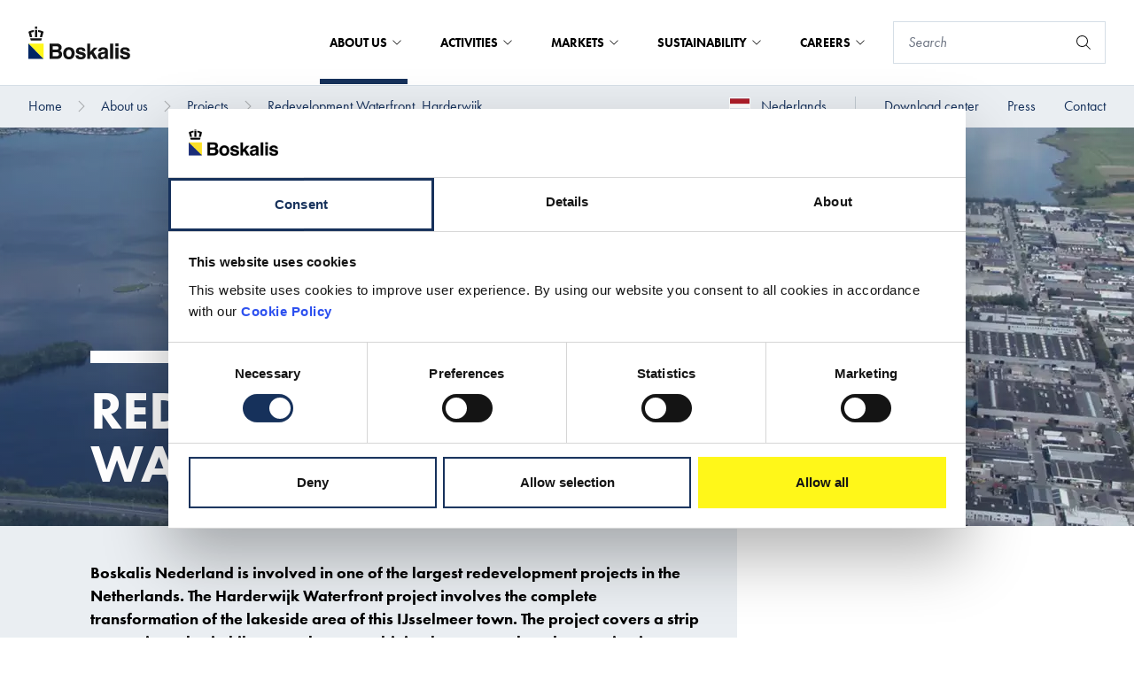

--- FILE ---
content_type: text/html; charset=utf-8
request_url: https://boskalis.com/about-us/projects/redevelopment-waterfront-harderwijk?p=15
body_size: 29271
content:
<!DOCTYPE html>


<html lang="en">

<head prefix="og: http://ogp.me/ns#">
    
<meta charset="UTF-8">
<meta http-equiv="x-ua-compatible" content="ie=edge">
<meta name="viewport" content="width=device-width, initial-scale=1" />

<title>Redevelopment Waterfront, Harderwijk</title>
<meta name="facebook-domain-verification" content="e0taoy8cl65ue5pffhh4c4jqx394r2" />



<link rel="icon" type="image/x-icon" href="/assets/images/favicon_boskalis.ico">
<link rel="canonical" href="https://boskalis.com/about-us/projects/redevelopment-waterfront-harderwijk">


<meta property="og:locale" content="en" />
<meta property="og:type" content="article" />
<meta property="og:url" content="https://boskalis.com/about-us/projects/redevelopment-waterfront-harderwijk" />
<meta property="og:site_name" content="Royal Boskalis Westminster NV" />
<meta property="og:title" content="Redevelopment Waterfront, Harderwijk" />



<meta name="twitter:card" content="summary_large_image">
<meta name="twitter:title" content="Redevelopment Waterfront, Harderwijk">




        <script id="Cookiebot" src="https://consent.cookiebot.com/uc.js" data-cbid="c50eb617-1c96-4c39-86fc-e8ae07def69d" data-blockingmode="auto" type="text/javascript"></script>


    <!-- SubscribeScript -->
<script data-cookieconsent="ignore" src="https://www.google.com/recaptcha/api.js" async defer></script>
<script data-cookieconsent="ignore">
    function sendData() {
        // Construct FormData.
        var data = new FormData();
        data.append("EmailAddress", document.getElementsByName("EmailAddress")[0].value);
        data.append("IsEnglishSubscription", document.getElementsByName("IsEnglishSubscription")[0].checked);
        data.append("IsDutchSubscription", document.getElementsByName("IsDutchSubscription")[0].checked);
        data.append("g-recaptcha-response", grecaptcha.getResponse());
        data.append("__RequestVerificationToken", document.getElementsByName("__RequestVerificationToken")[0].value);

        var xhr = new XMLHttpRequest();
        xhr.withCredentials = true;

        // Onload event handler.
        xhr.onload = function() {
            // Hide subscribe intro and form elements.
            document.getElementById('subscribe-intro').classList.add('hidden');
            document.getElementById('subscribe-form').classList.add('hidden');

            // Set container-side to container-bottom.
            document.getElementsByClassName('subscribe-modal__container-side')[0].style.width = '100%';

            // Display Subscribe Created intro.
            if (xhr.readyState === 4 && xhr.status === 201) {
                document.getElementById('subscribe-created-intro').classList.remove('hidden');
            }

            // Display Subscribe Updated intro.
            if (xhr.readyState === 4 && xhr.status === 202) {
                document.getElementById('subscribe-updated-intro').classList.remove('hidden');
            }

            // Display Subscribe Failed intro.
            if (xhr.readyState === 4 && xhr.status === 400) {
                document.getElementById('subscribe-failed-intro').classList.remove('hidden');
            }
        };

        xhr.open("POST", "/api/subscription/SubmitSubscribeForm");

        xhr.send(data);
    }

    function sendUnsubscribeData() {
        // Construct FormData.
        var data = new FormData();
        data.append("EmailAddress", document.getElementsByName("EmailAddress")[0].value);
        data.append("IsEnglishSubscription", document.getElementsByName("IsEnglishSubscription")[0].checked);
        data.append("IsDutchSubscription", document.getElementsByName("IsDutchSubscription")[0].checked);
        data.append("g-recaptcha-response", grecaptcha.getResponse());
        data.append("__RequestVerificationToken", document.getElementsByName("__RequestVerificationToken")[0].value);
        var xhr = new XMLHttpRequest();
        xhr.withCredentials = true;
        xhr.onreadystatechange = function () {
            if (xhr.readyState === 4 && xhr.status === 202) {
                window.location.href = window.location.href + "?status=successful";
            }
            if (xhr.readyState === 4 && xhr.status === 400) {
                window.location.href = window.location.href + "?status=failed";
            }
            if (xhr.readyState === 4 && xhr.status === 500) {
                window.location.href = window.location.href + "?status=failed";
            }
        }

        xhr.open("POST", "/api/subscription/SubmitUnsubscribeForm");
        xhr.send(data);
    }

    const form = document.getElementById("news-subscribe-form");

    function onNewsSubscribe(token) {
        sendData();
    }

    function onNewsUnsubscribe(token) {
        sendUnsubscribeData();
    }
</script>
<!-- End SubscribeScript Code -->

    <!-- Matomo Tag Manager -->
<script>
    var _mtm = window._mtm = window._mtm || [];
    _mtm.push({'mtm.startTime': (new Date().getTime()), 'event': 'mtm.Start'});
    var d=document, g=d.createElement('script'), s=d.getElementsByTagName('script')[0];
    g.async=true; g.src='https://cdn.matomo.cloud/boskalis.matomo.cloud/container_UFZ13NtZ_staging_506fd80d98fe908ec8b506ca.js'; s.parentNode.insertBefore(g,s);
</script>
<!-- End Matomo Tag Manager -->


    <link rel="stylesheet" type="text/css" href="/assets/css/boskalis.main.css?v=fb66f3146f587acda14c" />
    <link rel="stylesheet" media="print" href="/css/print.css" />

    
</head>

<body class="boskalis">
    
    <a href="#main" class="text-white sr-only focus:p-4 absolute bg-blue-navy hover:text-yellow focus:text-yellow focus:outline-black focus:not-sr-only focus:absolute focus:top-0 focus:z-[999] focus:left-1/2 focus:transform focus:-translate-x-1/2">To main content</a>
        <script>
        var _paq = window._paq = window._paq || [];
        /* tracker methods like "setCustomDimension" should be called before "trackPageView" */
        _paq.push(['trackPageView']);
        _paq.push(['enableLinkTracking']);
        (function() {
            var u="https://boskalis.matomo.cloud/";
            _paq.push(['setTrackerUrl', u+'matomo.php']);
            _paq.push(['setSiteId', '30']);
            var d=document, g=d.createElement('script'), s=d.getElementsByTagName('script')[0];
            g.async=true; g.src='//cdn.matomo.cloud/boskalis.matomo.cloud/matomo.js'; s.parentNode.insertBefore(g,s);
        })();
    </script>
    <noscript><p><img src="https://boskalis.matomo.cloud/matomo.php?idsite=30&amp;rec=1" style="border:0;" alt="" /></p></noscript>

    <nav class="navigation js-navigation">
    <div class="top-bar js-top-bar">
    <div class="top-bar__left">
        <a href="/">
            <picture class="top-bar__logo">
                <img src="/assets/images/logo.svg" alt="Boskalis logo" />
            </picture>
        </a>
    </div>
    <div class="top-bar__right">
                <div class="mega-menu js-mega-menu">
                    <ul class="mega-menu__top-menu-items">
                            <li class="mega-menu__top-menu-item js-mega-menu__top-menu-item mega-menu__top-menu-item--with-foldout mega-menu__top-menu-item--active">
                                About us

                                

<button
class="button button--transparent"
id=""
type="submit"title=""
aria-label=""

>




</button>


                                
                            </li>
                            <li class="mega-menu__top-menu-item js-mega-menu__top-menu-item mega-menu__top-menu-item--with-foldout ">
                                Activities

                                

<button
class="button button--transparent"
id=""
type="submit"title=""
aria-label=""

>




</button>


                                
                            </li>
                            <li class="mega-menu__top-menu-item js-mega-menu__top-menu-item mega-menu__top-menu-item--with-foldout ">
                                Markets

                                

<button
class="button button--transparent"
id=""
type="submit"title=""
aria-label=""

>




</button>


                                
                            </li>
                            <li class="mega-menu__top-menu-item js-mega-menu__top-menu-item mega-menu__top-menu-item--with-foldout ">
                                Sustainability

                                

<button
class="button button--transparent"
id=""
type="submit"title=""
aria-label=""

>




</button>


                                
                            </li>
                            <li class="mega-menu__top-menu-item js-mega-menu__top-menu-item mega-menu__top-menu-item--with-foldout ">
                                Careers

                                

<button
class="button button--transparent"
id=""
type="submit"title=""
aria-label=""

>




</button>


                                
                            </li>
                    </ul>

                        <div class="mega-menu__container js-mega-menu__container">
                            <div class="mega-menu__container-content">
                                <div class="mega-menu__container-left js-mega-menu__container-left">
                                    <div class="mega-menu__heading-container">
                                        <h4 class="mega-menu__heading">About us</h4>


<a
class="button "
href="/about-us"id=""
title="About us"
aria-labelledby="btn-text-2ce4e09d89b8462c91ceabc4c9b97c95"

>

    <span class="button__text" id="btn-text-2ce4e09d89b8462c91ceabc4c9b97c95">
        About us

    </span>

    <span class="button__icon">
    <svg class="icon" aria-hidden="true">
        <use xlink:href="/assets/img/spritemap.svg#icon-chevron-right"></use>
    </svg>

    </span>


</a>

                                    </div>
                                    <div class="mega-menu__link-container">
                                        <ul>
                                                    <li>
                                                        

<button
class="button button--navy-blue js-button--navy-blue"
id=""
type="submit"title="Company profile"
aria-labelledby="btn-text-b514ac450400470286e324b681895616"

>

    <span class="button__text" id="btn-text-b514ac450400470286e324b681895616">
        Company profile

    </span>

    <span class="button__icon">
    <svg class="icon" aria-hidden="true">
        <use xlink:href="/assets/img/spritemap.svg#icon-chevron-right"></use>
    </svg>

    </span>


</button>


                                                        <div class="hidden mega-menu__container-right js-mega-menu__container-right">
                                                            <h4 class="mega-menu__heading">Company profile</h4>
                                                            <div class="mega-menu__link-container">
                                                                <ul>
                                                                        <li>

<a
class="button button--navy-blue button--navy-blue--light"
href="/about-us/company-profile/financials"id=""
title="Financials"
aria-labelledby="btn-text-5fa99e57f94b440bb63ce3f90d74ddac"

>

    <span class="button__text" id="btn-text-5fa99e57f94b440bb63ce3f90d74ddac">
        Financials

    </span>



</a>

</li>
                                                                        <li>

<a
class="button button--navy-blue button--navy-blue--light"
href="/about-us/company-profile/research-and-development"id=""
title="Research and development"
aria-labelledby="btn-text-421c6b12b952490fb2745f86dd1e9533"

>

    <span class="button__text" id="btn-text-421c6b12b952490fb2745f86dd1e9533">
        Research and development

    </span>



</a>

</li>
                                                                        <li>

<a
class="button button--navy-blue button--navy-blue--light"
href="/about-us/company-profile/building-with-nature"id=""
title="Building with Nature"
aria-labelledby="btn-text-3f8ee792163a409484db233712ea074c"

>

    <span class="button__text" id="btn-text-3f8ee792163a409484db233712ea074c">
        Building with Nature

    </span>



</a>

</li>
                                                                        <li>

<a
class="button button--navy-blue button--navy-blue--light"
href="/about-us/company-profile/sponsorship"id=""
title="Sponsorship"
aria-labelledby="btn-text-94798525754146cd947e2d488a919e07"

>

    <span class="button__text" id="btn-text-94798525754146cd947e2d488a919e07">
        Sponsorship

    </span>



</a>

</li>
                                                                </ul>
                                                            </div>
                                                                <div class="mega-menu__bottom-link">
                                                                    

<a
class="button "
href="/about-us/company-profile"id=""
title="Company profile"
aria-labelledby="btn-text-9f437ae661af41849287a0bb229e14c2"

>

    <span class="button__text" id="btn-text-9f437ae661af41849287a0bb229e14c2">
        Company profile

    </span>

    <span class="button__icon">
    <svg class="icon" aria-hidden="true">
        <use xlink:href="/assets/img/spritemap.svg#icon-chevron-right"></use>
    </svg>

    </span>


</a>


                                                                </div>
                                                        </div>
                                                    </li>
                                                    <li>
                                                        

<button
class="button button--navy-blue js-button--navy-blue"
id=""
type="submit"title="Governance &amp; Leadership"
aria-labelledby="btn-text-8d96a40bb3b14cc1af62f8ba073377e2"

>

    <span class="button__text" id="btn-text-8d96a40bb3b14cc1af62f8ba073377e2">
        Governance & Leadership

    </span>

    <span class="button__icon">
    <svg class="icon" aria-hidden="true">
        <use xlink:href="/assets/img/spritemap.svg#icon-chevron-right"></use>
    </svg>

    </span>


</button>


                                                        <div class="hidden mega-menu__container-right js-mega-menu__container-right">
                                                            <h4 class="mega-menu__heading">Governance &amp; Leadership</h4>
                                                            <div class="mega-menu__link-container">
                                                                <ul>
                                                                        <li>

<a
class="button button--navy-blue button--navy-blue--light"
href="/about-us/governance-leadership/board-of-management"id=""
title="Board of Management"
aria-labelledby="btn-text-4c1fc513cfe445589d78d2dbd6523ba1"

>

    <span class="button__text" id="btn-text-4c1fc513cfe445589d78d2dbd6523ba1">
        Board of Management

    </span>



</a>

</li>
                                                                        <li>

<a
class="button button--navy-blue button--navy-blue--light"
href="/about-us/governance-leadership/supervisory-board"id=""
title="Supervisory Board"
aria-labelledby="btn-text-c67d92220f1d4d6687e90fa24bad7788"

>

    <span class="button__text" id="btn-text-c67d92220f1d4d6687e90fa24bad7788">
        Supervisory Board

    </span>



</a>

</li>
                                                                        <li>

<a
class="button button--navy-blue button--navy-blue--light"
href="/about-us/governance-leadership/organizational-structure"id=""
title="Organizational structure"
aria-labelledby="btn-text-b38e760ef0034c17805ff2b31a9651f3"

>

    <span class="button__text" id="btn-text-b38e760ef0034c17805ff2b31a9651f3">
        Organizational structure

    </span>



</a>

</li>
                                                                        <li>

<a
class="button button--navy-blue button--navy-blue--light"
href="/about-us/governance-leadership/business-principles-policies"id=""
title="Business principles &amp; Policies"
aria-labelledby="btn-text-74caf2be02714967992b7d910f69cdd2"

>

    <span class="button__text" id="btn-text-74caf2be02714967992b7d910f69cdd2">
        Business principles & Policies

    </span>



</a>

</li>
                                                                </ul>
                                                            </div>
                                                                <div class="mega-menu__bottom-link">
                                                                    

<a
class="button "
href="/about-us/governance-leadership"id=""
title="Governance &amp; Leadership"
aria-labelledby="btn-text-69737d4359b34b118ec4130fb6115b4f"

>

    <span class="button__text" id="btn-text-69737d4359b34b118ec4130fb6115b4f">
        Governance & Leadership

    </span>

    <span class="button__icon">
    <svg class="icon" aria-hidden="true">
        <use xlink:href="/assets/img/spritemap.svg#icon-chevron-right"></use>
    </svg>

    </span>


</a>


                                                                </div>
                                                        </div>
                                                    </li>
                                                    <li>

<a
class="button button--navy-blue"
href="/about-us/strategy"id=""
title="Strategy"
aria-labelledby="btn-text-95af0f81d0794da281e18f0a9740fba3"

>

    <span class="button__text" id="btn-text-95af0f81d0794da281e18f0a9740fba3">
        Strategy

    </span>



</a>

</li>
                                                    <li>
                                                        

<button
class="button button--navy-blue js-button--navy-blue"
id=""
type="submit"title="Fleet and equipment"
aria-labelledby="btn-text-f377b684ff7849bcade500e6b3514e30"

>

    <span class="button__text" id="btn-text-f377b684ff7849bcade500e6b3514e30">
        Fleet and equipment

    </span>

    <span class="button__icon">
    <svg class="icon" aria-hidden="true">
        <use xlink:href="/assets/img/spritemap.svg#icon-chevron-right"></use>
    </svg>

    </span>


</button>


                                                        <div class="hidden mega-menu__container-right js-mega-menu__container-right">
                                                            <h4 class="mega-menu__heading">Fleet and equipment</h4>
                                                            <div class="mega-menu__link-container">
                                                                <ul>
                                                                        <li>

<a
class="button button--navy-blue button--navy-blue--light"
href="/about-us/fleet-and-equipment/dredgers"id=""
title="Dredgers"
aria-labelledby="btn-text-491ed30d8b0b45e7b5c52f0cf8e15dcb"

>

    <span class="button__text" id="btn-text-491ed30d8b0b45e7b5c52f0cf8e15dcb">
        Dredgers

    </span>



</a>

</li>
                                                                        <li>

<a
class="button button--navy-blue button--navy-blue--light"
href="/about-us/fleet-and-equipment/offshore-vessels"id=""
title="Offshore vessels"
aria-labelledby="btn-text-6c790e13a3c046c398f695a26eb3fe09"

>

    <span class="button__text" id="btn-text-6c790e13a3c046c398f695a26eb3fe09">
        Offshore vessels

    </span>



</a>

</li>
                                                                        <li>

<a
class="button button--navy-blue button--navy-blue--light"
href="/about-us/fleet-and-equipment/fleet-investments"id=""
title="Fleet investments"
aria-labelledby="btn-text-4a85612311544cc5b1e5443b15d89420"

>

    <span class="button__text" id="btn-text-4a85612311544cc5b1e5443b15d89420">
        Fleet investments

    </span>



</a>

</li>
                                                                </ul>
                                                            </div>
                                                                <div class="mega-menu__bottom-link">
                                                                    

<a
class="button "
href="/about-us/fleet-and-equipment"id=""
title="Fleet and equipment"
aria-labelledby="btn-text-eda4790c8f6f4df3806139e2fe8487ba"

>

    <span class="button__text" id="btn-text-eda4790c8f6f4df3806139e2fe8487ba">
        Fleet and equipment

    </span>

    <span class="button__icon">
    <svg class="icon" aria-hidden="true">
        <use xlink:href="/assets/img/spritemap.svg#icon-chevron-right"></use>
    </svg>

    </span>


</a>


                                                                </div>
                                                        </div>
                                                    </li>
                                                    <li>

<a
class="button button--navy-blue"
href="/about-us/projects"id=""
title="Projects"
aria-labelledby="btn-text-66cfe83eb8df4a2dad220c62def07681"

>

    <span class="button__text" id="btn-text-66cfe83eb8df4a2dad220c62def07681">
        Projects

    </span>



</a>

</li>
                                                    <li>

<a
class="button button--navy-blue"
href="/about-us/history"id=""
title="History"
aria-labelledby="btn-text-75981352b936406989ac794aefcb3d19"

>

    <span class="button__text" id="btn-text-75981352b936406989ac794aefcb3d19">
        History

    </span>



</a>

</li>
                                        </ul>
                                    </div>
                                </div>
                            </div>
                        </div>
                        <div class="mega-menu__container js-mega-menu__container">
                            <div class="mega-menu__container-content">
                                <div class="mega-menu__container-left js-mega-menu__container-left">
                                    <div class="mega-menu__heading-container">
                                        <h4 class="mega-menu__heading">Activities</h4>


<a
class="button "
href="/activities"id=""
title="Activities"
aria-labelledby="btn-text-e224716d0e884829a0a5b60c7bdb0760"

>

    <span class="button__text" id="btn-text-e224716d0e884829a0a5b60c7bdb0760">
        Activities

    </span>

    <span class="button__icon">
    <svg class="icon" aria-hidden="true">
        <use xlink:href="/assets/img/spritemap.svg#icon-chevron-right"></use>
    </svg>

    </span>


</a>

                                    </div>
                                    <div class="mega-menu__link-container">
                                        <ul>
                                                    <li>
                                                        

<button
class="button button--navy-blue js-button--navy-blue"
id=""
type="submit"title="Dredging &amp; Inland Infra"
aria-labelledby="btn-text-5cd0898e740749bd8b2f2973516c4377"

>

    <span class="button__text" id="btn-text-5cd0898e740749bd8b2f2973516c4377">
        Dredging & Inland Infra

    </span>

    <span class="button__icon">
    <svg class="icon" aria-hidden="true">
        <use xlink:href="/assets/img/spritemap.svg#icon-chevron-right"></use>
    </svg>

    </span>


</button>


                                                        <div class="hidden mega-menu__container-right js-mega-menu__container-right">
                                                            <h4 class="mega-menu__heading">Dredging &amp; Inland Infra</h4>
                                                            <div class="mega-menu__link-container">
                                                                <ul>
                                                                        <li>

<a
class="button button--navy-blue button--navy-blue--light"
href="/activities/dredging/construction-and-maintenance-of-ports"id=""
title="Construction and maintenance of ports"
aria-labelledby="btn-text-3ae2aca1b86843e2b684d6937342be39"

>

    <span class="button__text" id="btn-text-3ae2aca1b86843e2b684d6937342be39">
        Construction and maintenance of ports

    </span>



</a>

</li>
                                                                        <li>

<a
class="button button--navy-blue button--navy-blue--light"
href="/activities/dredging/coastal-defense-and-riverbank-protection"id=""
title="Coastal defense and riverbank protection"
aria-labelledby="btn-text-398d90abffcd4c06bfbbddb0009c5b2c"

>

    <span class="button__text" id="btn-text-398d90abffcd4c06bfbbddb0009c5b2c">
        Coastal defense and riverbank protection

    </span>



</a>

</li>
                                                                        <li>

<a
class="button button--navy-blue button--navy-blue--light"
href="/activities/dredging/land-reclamation"id=""
title="Land reclamation"
aria-labelledby="btn-text-02f1d616187a4c7984a33831d1f41902"

>

    <span class="button__text" id="btn-text-02f1d616187a4c7984a33831d1f41902">
        Land reclamation

    </span>



</a>

</li>
                                                                        <li>

<a
class="button button--navy-blue button--navy-blue--light"
href="/activities/dredging/engineering"id=""
title="Engineering"
aria-labelledby="btn-text-94453f17476847ab85e05e756bf4a8fe"

>

    <span class="button__text" id="btn-text-94453f17476847ab85e05e756bf4a8fe">
        Engineering

    </span>



</a>

</li>
                                                                        <li>

<a
class="button button--navy-blue button--navy-blue--light"
href="/activities/dredging/specialist-services"id=""
title="Specialist services"
aria-labelledby="btn-text-9177cb105b89448882901774746664cc"

>

    <span class="button__text" id="btn-text-9177cb105b89448882901774746664cc">
        Specialist services

    </span>



</a>

</li>
                                                                </ul>
                                                            </div>
                                                                <div class="mega-menu__bottom-link">
                                                                    

<a
class="button "
href="/activities/dredging"id=""
title="Dredging &amp; Inland Infra"
aria-labelledby="btn-text-8246e98865ec48359e27a09c6eedb952"

>

    <span class="button__text" id="btn-text-8246e98865ec48359e27a09c6eedb952">
        Dredging & Inland Infra

    </span>

    <span class="button__icon">
    <svg class="icon" aria-hidden="true">
        <use xlink:href="/assets/img/spritemap.svg#icon-chevron-right"></use>
    </svg>

    </span>


</a>


                                                                </div>
                                                        </div>
                                                    </li>
                                                    <li>
                                                        

<button
class="button button--navy-blue js-button--navy-blue"
id=""
type="submit"title="Offshore Energy"
aria-labelledby="btn-text-9825b8665de943389ec9cc39c51f5b46"

>

    <span class="button__text" id="btn-text-9825b8665de943389ec9cc39c51f5b46">
        Offshore Energy

    </span>

    <span class="button__icon">
    <svg class="icon" aria-hidden="true">
        <use xlink:href="/assets/img/spritemap.svg#icon-chevron-right"></use>
    </svg>

    </span>


</button>


                                                        <div class="hidden mega-menu__container-right js-mega-menu__container-right">
                                                            <h4 class="mega-menu__heading">Offshore Energy</h4>
                                                            <div class="mega-menu__link-container">
                                                                <ul>
                                                                        <li>

<a
class="button button--navy-blue button--navy-blue--light"
href="/activities/offshore-energy/marine-survey"id=""
title="Marine Survey"
aria-labelledby="btn-text-edf2e02952f54715a7bdee9df3c27fc1"

>

    <span class="button__text" id="btn-text-edf2e02952f54715a7bdee9df3c27fc1">
        Marine Survey

    </span>



</a>

</li>
                                                                        <li>

<a
class="button button--navy-blue button--navy-blue--light"
href="/activities/offshore-energy/seabed-intervention"id=""
title="Seabed intervention"
aria-labelledby="btn-text-311d630d42224bab94e243ea6bce20b3"

>

    <span class="button__text" id="btn-text-311d630d42224bab94e243ea6bce20b3">
        Seabed intervention

    </span>



</a>

</li>
                                                                        <li>

<a
class="button button--navy-blue button--navy-blue--light"
href="/activities/offshore-energy/heavy-marine-transport"id=""
title="Heavy Marine Transport"
aria-labelledby="btn-text-c76d2f1228874663868787c073abf8d6"

>

    <span class="button__text" id="btn-text-c76d2f1228874663868787c073abf8d6">
        Heavy Marine Transport

    </span>



</a>

</li>
                                                                        <li>

<a
class="button button--navy-blue button--navy-blue--light"
href="/activities/offshore-energy/marine-services"id=""
title="Marine Services"
aria-labelledby="btn-text-91d301b791d84d49ad7c4cf8cc355e05"

>

    <span class="button__text" id="btn-text-91d301b791d84d49ad7c4cf8cc355e05">
        Marine Services

    </span>



</a>

</li>
                                                                        <li>

<a
class="button button--navy-blue button--navy-blue--light"
href="/activities/offshore-energy/offshore-heavy-lifting"id=""
title="Offshore Heavy Lifting"
aria-labelledby="btn-text-b7412267a1024d7ca88ecda2ea8c42aa"

>

    <span class="button__text" id="btn-text-b7412267a1024d7ca88ecda2ea8c42aa">
        Offshore Heavy Lifting

    </span>



</a>

</li>
                                                                        <li>

<a
class="button button--navy-blue button--navy-blue--light"
href="/activities/offshore-energy/subsea-cables"id=""
title="Subsea Cables"
aria-labelledby="btn-text-651f3b8b977444cda45eac75ac400bec"

>

    <span class="button__text" id="btn-text-651f3b8b977444cda45eac75ac400bec">
        Subsea Cables

    </span>



</a>

</li>
                                                                        <li>

<a
class="button button--navy-blue button--navy-blue--light"
href="/activities/offshore-energy/subsea-services"id=""
title="Subsea Services"
aria-labelledby="btn-text-620387feb6314d04bc0014d02c720dbb"

>

    <span class="button__text" id="btn-text-620387feb6314d04bc0014d02c720dbb">
        Subsea Services

    </span>



</a>

</li>
                                                                </ul>
                                                            </div>
                                                                <div class="mega-menu__bottom-link">
                                                                    

<a
class="button "
href="/activities/offshore-energy"id=""
title="Offshore Energy"
aria-labelledby="btn-text-185198122b1b4d46be40c474db2b18be"

>

    <span class="button__text" id="btn-text-185198122b1b4d46be40c474db2b18be">
        Offshore Energy

    </span>

    <span class="button__icon">
    <svg class="icon" aria-hidden="true">
        <use xlink:href="/assets/img/spritemap.svg#icon-chevron-right"></use>
    </svg>

    </span>


</a>


                                                                </div>
                                                        </div>
                                                    </li>
                                                    <li>

<a
class="button button--navy-blue"
href="/activities/salvage"id=""
title="Salvage"
aria-labelledby="btn-text-3b2247870bfe4a88a697b40983cf90a6"

>

    <span class="button__text" id="btn-text-3b2247870bfe4a88a697b40983cf90a6">
        Salvage

    </span>



</a>

</li>
                                                    <li>

<a
class="button button--navy-blue"
href="/activities/towage"id=""
title="Towage"
aria-labelledby="btn-text-0a455634aee44503b7c760c9da4927a8"

>

    <span class="button__text" id="btn-text-0a455634aee44503b7c760c9da4927a8">
        Towage

    </span>



</a>

</li>
                                        </ul>
                                    </div>
                                </div>
                            </div>
                        </div>
                        <div class="mega-menu__container js-mega-menu__container">
                            <div class="mega-menu__container-content">
                                <div class="mega-menu__container-left js-mega-menu__container-left">
                                    <div class="mega-menu__heading-container">
                                        <h4 class="mega-menu__heading">Markets</h4>


<a
class="button "
href="/markets"id=""
title="Markets"
aria-labelledby="btn-text-c117d05a6670409f9b96a254d902e8b9"

>

    <span class="button__text" id="btn-text-c117d05a6670409f9b96a254d902e8b9">
        Markets

    </span>

    <span class="button__icon">
    <svg class="icon" aria-hidden="true">
        <use xlink:href="/assets/img/spritemap.svg#icon-chevron-right"></use>
    </svg>

    </span>


</a>

                                    </div>
                                    <div class="mega-menu__link-container">
                                        <ul>
                                                    <li>
                                                        

<button
class="button button--navy-blue js-button--navy-blue"
id=""
type="submit"title="Ports"
aria-labelledby="btn-text-1b301e978e2e455a8c7d1d135fed6f6b"

>

    <span class="button__text" id="btn-text-1b301e978e2e455a8c7d1d135fed6f6b">
        Ports

    </span>

    <span class="button__icon">
    <svg class="icon" aria-hidden="true">
        <use xlink:href="/assets/img/spritemap.svg#icon-chevron-right"></use>
    </svg>

    </span>


</button>


                                                        <div class="hidden mega-menu__container-right js-mega-menu__container-right">
                                                            <h4 class="mega-menu__heading">Ports</h4>
                                                            <div class="mega-menu__link-container">
                                                                <ul>
                                                                        <li>

<a
class="button button--navy-blue button--navy-blue--light"
href="/markets/ports/port-development-and-maintenance"id=""
title="Port development and maintenance"
aria-labelledby="btn-text-d442a94e94a74699a64c0eb1109d3b56"

>

    <span class="button__text" id="btn-text-d442a94e94a74699a64c0eb1109d3b56">
        Port development and maintenance

    </span>



</a>

</li>
                                                                        <li>

<a
class="button button--navy-blue button--navy-blue--light"
href="/markets/ports/port-services"id=""
title="Port services"
aria-labelledby="btn-text-624020977a23489e8d23ef7485cc5f7a"

>

    <span class="button__text" id="btn-text-624020977a23489e8d23ef7485cc5f7a">
        Port services

    </span>



</a>

</li>
                                                                </ul>
                                                            </div>
                                                                <div class="mega-menu__bottom-link">
                                                                    

<a
class="button "
href="/markets/ports"id=""
title="Ports"
aria-labelledby="btn-text-b47d067a59034dcc84a128df05021be2"

>

    <span class="button__text" id="btn-text-b47d067a59034dcc84a128df05021be2">
        Ports

    </span>

    <span class="button__icon">
    <svg class="icon" aria-hidden="true">
        <use xlink:href="/assets/img/spritemap.svg#icon-chevron-right"></use>
    </svg>

    </span>


</a>


                                                                </div>
                                                        </div>
                                                    </li>
                                                    <li>
                                                        

<button
class="button button--navy-blue js-button--navy-blue"
id=""
type="submit"title="Offshore Energy"
aria-labelledby="btn-text-d1321add93f14dc1bab34a10fad85371"

>

    <span class="button__text" id="btn-text-d1321add93f14dc1bab34a10fad85371">
        Offshore Energy

    </span>

    <span class="button__icon">
    <svg class="icon" aria-hidden="true">
        <use xlink:href="/assets/img/spritemap.svg#icon-chevron-right"></use>
    </svg>

    </span>


</button>


                                                        <div class="hidden mega-menu__container-right js-mega-menu__container-right">
                                                            <h4 class="mega-menu__heading">Offshore Energy</h4>
                                                            <div class="mega-menu__link-container">
                                                                <ul>
                                                                        <li>

<a
class="button button--navy-blue button--navy-blue--light"
href="/markets/offshore-energy/offshore-wind"id=""
title="Offshore Wind"
aria-labelledby="btn-text-ca21efda044c49a5b48a2b02c8d64096"

>

    <span class="button__text" id="btn-text-ca21efda044c49a5b48a2b02c8d64096">
        Offshore Wind

    </span>



</a>

</li>
                                                                        <li>

<a
class="button button--navy-blue button--navy-blue--light"
href="/markets/offshore-energy/offshore-oil-gas"id=""
title="Offshore Oil &amp; Gas"
aria-labelledby="btn-text-ef9d59c59b8f490dab346e78b7356962"

>

    <span class="button__text" id="btn-text-ef9d59c59b8f490dab346e78b7356962">
        Offshore Oil & Gas

    </span>



</a>

</li>
                                                                </ul>
                                                            </div>
                                                                <div class="mega-menu__bottom-link">
                                                                    

<a
class="button "
href="/markets/offshore-energy"id=""
title="Offshore Energy"
aria-labelledby="btn-text-8f91f2bcc533412181b5c9642073fdc0"

>

    <span class="button__text" id="btn-text-8f91f2bcc533412181b5c9642073fdc0">
        Offshore Energy

    </span>

    <span class="button__icon">
    <svg class="icon" aria-hidden="true">
        <use xlink:href="/assets/img/spritemap.svg#icon-chevron-right"></use>
    </svg>

    </span>


</a>


                                                                </div>
                                                        </div>
                                                    </li>
                                                    <li>
                                                        

<button
class="button button--navy-blue js-button--navy-blue"
id=""
type="submit"title="Infrastructure"
aria-labelledby="btn-text-79bff62f9d364f70951a9836806f7d6a"

>

    <span class="button__text" id="btn-text-79bff62f9d364f70951a9836806f7d6a">
        Infrastructure

    </span>

    <span class="button__icon">
    <svg class="icon" aria-hidden="true">
        <use xlink:href="/assets/img/spritemap.svg#icon-chevron-right"></use>
    </svg>

    </span>


</button>


                                                        <div class="hidden mega-menu__container-right js-mega-menu__container-right">
                                                            <h4 class="mega-menu__heading">Infrastructure</h4>
                                                            <div class="mega-menu__link-container">
                                                                <ul>
                                                                        <li>

<a
class="button button--navy-blue button--navy-blue--light"
href="/markets/infrastructure/land-reclamation"id=""
title="Land reclamation"
aria-labelledby="btn-text-0b421c49a95646929f8f3bfbb1158a34"

>

    <span class="button__text" id="btn-text-0b421c49a95646929f8f3bfbb1158a34">
        Land reclamation

    </span>



</a>

</li>
                                                                        <li>

<a
class="button button--navy-blue button--navy-blue--light"
href="/markets/infrastructure/coastal-protection"id=""
title="Coastal protection"
aria-labelledby="btn-text-6f48bacd8e8f403abd12cec17c995aea"

>

    <span class="button__text" id="btn-text-6f48bacd8e8f403abd12cec17c995aea">
        Coastal protection

    </span>



</a>

</li>
                                                                        <li>

<a
class="button button--navy-blue button--navy-blue--light"
href="/markets/infrastructure/inland-ports-and-waterways"id=""
title="Inland ports and waterways"
aria-labelledby="btn-text-69c4472f5b0c4525a726fcf0d45945dc"

>

    <span class="button__text" id="btn-text-69c4472f5b0c4525a726fcf0d45945dc">
        Inland ports and waterways

    </span>



</a>

</li>
                                                                        <li>

<a
class="button button--navy-blue button--navy-blue--light"
href="/markets/infrastructure/environmental-services"id=""
title="Environmental services"
aria-labelledby="btn-text-e54169d133544150938f89cc9a737e66"

>

    <span class="button__text" id="btn-text-e54169d133544150938f89cc9a737e66">
        Environmental services

    </span>



</a>

</li>
                                                                        <li>

<a
class="button button--navy-blue button--navy-blue--light"
href="/markets/infrastructure/roads-and-railways"id=""
title="Roads and railways"
aria-labelledby="btn-text-e032f20b1ead4266b4410292e087f90e"

>

    <span class="button__text" id="btn-text-e032f20b1ead4266b4410292e087f90e">
        Roads and railways

    </span>



</a>

</li>
                                                                        <li>

<a
class="button button--navy-blue button--navy-blue--light"
href="/markets/infrastructure/tunnels-and-bridges"id=""
title="Tunnels and bridges"
aria-labelledby="btn-text-643a181716a34baeb3adbec4a8a5503a"

>

    <span class="button__text" id="btn-text-643a181716a34baeb3adbec4a8a5503a">
        Tunnels and bridges

    </span>



</a>

</li>
                                                                </ul>
                                                            </div>
                                                                <div class="mega-menu__bottom-link">
                                                                    

<a
class="button "
href="/markets/infrastructure"id=""
title="Infrastructure"
aria-labelledby="btn-text-e2a1e15a7222465882761f460b2e6013"

>

    <span class="button__text" id="btn-text-e2a1e15a7222465882761f460b2e6013">
        Infrastructure

    </span>

    <span class="button__icon">
    <svg class="icon" aria-hidden="true">
        <use xlink:href="/assets/img/spritemap.svg#icon-chevron-right"></use>
    </svg>

    </span>


</a>


                                                                </div>
                                                        </div>
                                                    </li>
                                        </ul>
                                    </div>
                                </div>
                            </div>
                        </div>
                        <div class="mega-menu__container js-mega-menu__container">
                            <div class="mega-menu__container-content">
                                <div class="mega-menu__container-left js-mega-menu__container-left">
                                    <div class="mega-menu__heading-container">
                                        <h4 class="mega-menu__heading">Sustainability</h4>


<a
class="button "
href="/sustainability"id=""
title="Sustainability"
aria-labelledby="btn-text-adef1480a39743aaadfda574bb62e119"

>

    <span class="button__text" id="btn-text-adef1480a39743aaadfda574bb62e119">
        Sustainability

    </span>

    <span class="button__icon">
    <svg class="icon" aria-hidden="true">
        <use xlink:href="/assets/img/spritemap.svg#icon-chevron-right"></use>
    </svg>

    </span>


</a>

                                    </div>
                                    <div class="mega-menu__link-container">
                                        <ul>
                                                    <li>
                                                        

<button
class="button button--navy-blue js-button--navy-blue"
id=""
type="submit"title="Strategy and approach"
aria-labelledby="btn-text-bc82da25079e4ec68a291fce3b8e45e3"

>

    <span class="button__text" id="btn-text-bc82da25079e4ec68a291fce3b8e45e3">
        Strategy and approach

    </span>

    <span class="button__icon">
    <svg class="icon" aria-hidden="true">
        <use xlink:href="/assets/img/spritemap.svg#icon-chevron-right"></use>
    </svg>

    </span>


</button>


                                                        <div class="hidden mega-menu__container-right js-mega-menu__container-right">
                                                            <h4 class="mega-menu__heading">Strategy and approach</h4>
                                                            <div class="mega-menu__link-container">
                                                                <ul>
                                                                        <li>

<a
class="button button--navy-blue button--navy-blue--light"
href="/sustainability/strategy-and-approach/working-towards-global-goals"id=""
title="Working towards global goals"
aria-labelledby="btn-text-bcc0b3539b694aeba6be1e4eefc97e57"

>

    <span class="button__text" id="btn-text-bcc0b3539b694aeba6be1e4eefc97e57">
        Working towards global goals

    </span>



</a>

</li>
                                                                        <li>

<a
class="button button--navy-blue button--navy-blue--light"
href="/sustainability/strategy-and-approach/double-materiality-assessment"id=""
title="Double Materiality Assessment"
aria-labelledby="btn-text-1bbb953a35f7483291aebe8b5ae5ebb0"

>

    <span class="button__text" id="btn-text-1bbb953a35f7483291aebe8b5ae5ebb0">
        Double Materiality Assessment

    </span>



</a>

</li>
                                                                </ul>
                                                            </div>
                                                                <div class="mega-menu__bottom-link">
                                                                    

<a
class="button "
href="/sustainability/strategy-and-approach"id=""
title="Strategy and approach"
aria-labelledby="btn-text-7e6fb758e0bc4d329ad6d2958d5493c0"

>

    <span class="button__text" id="btn-text-7e6fb758e0bc4d329ad6d2958d5493c0">
        Strategy and approach

    </span>

    <span class="button__icon">
    <svg class="icon" aria-hidden="true">
        <use xlink:href="/assets/img/spritemap.svg#icon-chevron-right"></use>
    </svg>

    </span>


</a>


                                                                </div>
                                                        </div>
                                                    </li>
                                                    <li>
                                                        

<button
class="button button--navy-blue js-button--navy-blue"
id=""
type="submit"title="Contributing to society"
aria-labelledby="btn-text-5a3c2c6524bc447c9a027625f27eceb2"

>

    <span class="button__text" id="btn-text-5a3c2c6524bc447c9a027625f27eceb2">
        Contributing to society

    </span>

    <span class="button__icon">
    <svg class="icon" aria-hidden="true">
        <use xlink:href="/assets/img/spritemap.svg#icon-chevron-right"></use>
    </svg>

    </span>


</button>


                                                        <div class="hidden mega-menu__container-right js-mega-menu__container-right">
                                                            <h4 class="mega-menu__heading">Contributing to society</h4>
                                                            <div class="mega-menu__link-container">
                                                                <ul>
                                                                        <li>

<a
class="button button--navy-blue button--navy-blue--light"
href="/sustainability/contributing-to-society/advance-the-energy-transition"id=""
title="Advance the energy transition"
aria-labelledby="btn-text-f146f9015d0149848f10b1aebf8008c5"

>

    <span class="button__text" id="btn-text-f146f9015d0149848f10b1aebf8008c5">
        Advance the energy transition

    </span>



</a>

</li>
                                                                        <li>

<a
class="button button--navy-blue button--navy-blue--light"
href="/sustainability/contributing-to-society/create-innovative-infrastructure"id=""
title="Create innovative infrastructure"
aria-labelledby="btn-text-fb9b7a41d564464697af13912635c6d1"

>

    <span class="button__text" id="btn-text-fb9b7a41d564464697af13912635c6d1">
        Create innovative infrastructure

    </span>



</a>

</li>
                                                                        <li>

<a
class="button button--navy-blue button--navy-blue--light"
href="/sustainability/contributing-to-society/protect-through-climate-adaptation"id=""
title="Protect through climate adaptation"
aria-labelledby="btn-text-ed34783610a54838ad27b7acfc3b618c"

>

    <span class="button__text" id="btn-text-ed34783610a54838ad27b7acfc3b618c">
        Protect through climate adaptation

    </span>



</a>

</li>
                                                                        <li>

<a
class="button button--navy-blue button--navy-blue--light"
href="/sustainability/contributing-to-society/salvage-and-protecting-marine-ecosystems"id=""
title="Salvage and protecting marine ecosystems"
aria-labelledby="btn-text-7d20afd171274a418395c1effea8f13f"

>

    <span class="button__text" id="btn-text-7d20afd171274a418395c1effea8f13f">
        Salvage and protecting marine ecosystems

    </span>



</a>

</li>
                                                                </ul>
                                                            </div>
                                                                <div class="mega-menu__bottom-link">
                                                                    

<a
class="button "
href="/sustainability/contributing-to-society"id=""
title="Contributing to society"
aria-labelledby="btn-text-14a85056c1a845e594696e7b984d8cec"

>

    <span class="button__text" id="btn-text-14a85056c1a845e594696e7b984d8cec">
        Contributing to society

    </span>

    <span class="button__icon">
    <svg class="icon" aria-hidden="true">
        <use xlink:href="/assets/img/spritemap.svg#icon-chevron-right"></use>
    </svg>

    </span>


</a>


                                                                </div>
                                                        </div>
                                                    </li>
                                                    <li>
                                                        

<button
class="button button--navy-blue js-button--navy-blue"
id=""
type="submit"title="Environmental and social"
aria-labelledby="btn-text-aa2dd68fedac49138e132e3872115b47"

>

    <span class="button__text" id="btn-text-aa2dd68fedac49138e132e3872115b47">
        Environmental and social

    </span>

    <span class="button__icon">
    <svg class="icon" aria-hidden="true">
        <use xlink:href="/assets/img/spritemap.svg#icon-chevron-right"></use>
    </svg>

    </span>


</button>


                                                        <div class="hidden mega-menu__container-right js-mega-menu__container-right">
                                                            <h4 class="mega-menu__heading">Environmental and social</h4>
                                                            <div class="mega-menu__link-container">
                                                                <ul>
                                                                        <li>

<a
class="button button--navy-blue button--navy-blue--light"
href="/sustainability/environmental-and-social/emissions"id=""
title="Emissions"
aria-labelledby="btn-text-2c32511440254f06af1433cf50c3d3d5"

>

    <span class="button__text" id="btn-text-2c32511440254f06af1433cf50c3d3d5">
        Emissions

    </span>



</a>

</li>
                                                                        <li>

<a
class="button button--navy-blue button--navy-blue--light"
href="/sustainability/environmental-and-social/biodiversity-and-ecosystems"id=""
title="Biodiversity and ecosystems"
aria-labelledby="btn-text-c6f712b5a6b44234847cce5e04b5df3c"

>

    <span class="button__text" id="btn-text-c6f712b5a6b44234847cce5e04b5df3c">
        Biodiversity and ecosystems

    </span>



</a>

</li>
                                                                        <li>

<a
class="button button--navy-blue button--navy-blue--light"
href="/sustainability/environmental-and-social/nature-based-solutions"id=""
title="Nature-based solutions"
aria-labelledby="btn-text-feea541c2dc3478fb32d10364d236a6f"

>

    <span class="button__text" id="btn-text-feea541c2dc3478fb32d10364d236a6f">
        Nature-based solutions

    </span>



</a>

</li>
                                                                        <li>

<a
class="button button--navy-blue button--navy-blue--light"
href="/sustainability/environmental-and-social/social-and-community-impact"id=""
title="Social and community impact"
aria-labelledby="btn-text-5bdcbe56bcf3495eb5bdc67b9f2ff6eb"

>

    <span class="button__text" id="btn-text-5bdcbe56bcf3495eb5bdc67b9f2ff6eb">
        Social and community impact

    </span>



</a>

</li>
                                                                </ul>
                                                            </div>
                                                                <div class="mega-menu__bottom-link">
                                                                    

<a
class="button "
href="/sustainability/environmental-and-social"id=""
title="Environmental and social"
aria-labelledby="btn-text-6812da93992d42cd962157fde9744ceb"

>

    <span class="button__text" id="btn-text-6812da93992d42cd962157fde9744ceb">
        Environmental and social

    </span>

    <span class="button__icon">
    <svg class="icon" aria-hidden="true">
        <use xlink:href="/assets/img/spritemap.svg#icon-chevron-right"></use>
    </svg>

    </span>


</a>


                                                                </div>
                                                        </div>
                                                    </li>
                                                    <li>

<a
class="button button--navy-blue"
href="/sustainability/responsible-business"id=""
title="Responsible business"
aria-labelledby="btn-text-571f0302ed194a268bc95ce9140949ca"

>

    <span class="button__text" id="btn-text-571f0302ed194a268bc95ce9140949ca">
        Responsible business

    </span>



</a>

</li>
                                                    <li>

<a
class="button button--navy-blue"
href="/sustainability/safety"id=""
title="Safety"
aria-labelledby="btn-text-28bf89ebc783488192a663e44414d531"

>

    <span class="button__text" id="btn-text-28bf89ebc783488192a663e44414d531">
        Safety

    </span>



</a>

</li>
                                                    <li>

<a
class="button button--navy-blue"
href="/sustainability/cases"id=""
title="Cases"
aria-labelledby="btn-text-39d10f6501be493abb5acfcf3de464fc"

>

    <span class="button__text" id="btn-text-39d10f6501be493abb5acfcf3de464fc">
        Cases

    </span>



</a>

</li>
                                        </ul>
                                    </div>
                                </div>
                            </div>
                        </div>
                        <div class="mega-menu__container js-mega-menu__container">
                            <div class="mega-menu__container-content">
                                <div class="mega-menu__container-left js-mega-menu__container-left">
                                    <div class="mega-menu__heading-container">
                                        <h4 class="mega-menu__heading">Careers</h4>
                                    </div>
                                    <div class="mega-menu__link-container">
                                        <ul>
                                                    <li>

<a
class="button button--navy-blue"
href="/careers/careers"id=""
title="Careers"
aria-labelledby="btn-text-935e175e3d634f26a1bb6bc93c9c660a"

>

    <span class="button__text" id="btn-text-935e175e3d634f26a1bb6bc93c9c660a">
        Careers

    </span>



</a>

</li>
                                        </ul>
                                    </div>
                                </div>
                            </div>
                        </div>

                    <div class="mega-menu__overlay js-mega-menu__overlay"></div>
                </div>
                <form action="/search" method="get">
                    

<div class="search-container js-search" data-api-url="/api/suggestions?siteId=1791&amp;culture=en&amp;doctype=contentPage,newsDetailPage,projectDetailPage,downloadRule,vimeoVideo,Image&amp;maxResults=5&amp;searchTerm=" data-max-suggestions="5" data-wait-in-milliseconds="500">
    <div class="search  search--default-focus">

<div class="short-text  short-text--search-field">
    <input class="form-input"
           autocomplete="off"
           aria-label="Search"
           placeholder="Search"
           
           



           type="search"
           id=""
           name="sq"
           value=""
           maxlength="255"/>

</div>


<button
class="button  button--small-search"
id=""
type="submit"title="Search"
aria-label="Search"

>


    <span class="button__icon">
    <svg class="icon" aria-hidden="true">
        <use xlink:href="/assets/img/spritemap.svg#icon-search"></use>
    </svg>

    </span>


</button>

            <div class="hidden js-suggestions-box"></div>
    </div>
</div>

                </form>
            <button title="Menu" target="_self" aria-label="Menu" class="button button--icon-only button--hamburger group top-bar__navigation-toggle js-navigation-toggle">
                <div class="button__icon">
                    <div class="icon icon--hamburger hamburger">
                        <span class="hamburger__top-bun"></span>
                        <span class="hamburger__burger-left"></span>
                        <span class="hamburger__burger-right"></span>
                        <span class="hamburger__bottom-bun"></span>
                    </div>
                </div>
            </button>


    </div>

    <div class="hidden top-bar__mega-menu-container js-top-bar__mega-menu-container">
        <div class="top-bar__mega-menu-container-content">
            <div class="top-bar__mega-menu-container-top">
                   <form action="/search" method="get">
                         

<div class="search-container js-search" data-api-url="" data-max-suggestions="5" data-wait-in-milliseconds="500">
    <div class="search  search--dark-blue">

<div class="short-text  short-text--search-field">
    <input class="form-input"
           autocomplete="off"
           aria-label=""
           placeholder="Search"
           
           



           type="search"
           id=""
           name="sq"
           value=""
           maxlength="255"/>

</div>


<button
class="button  button--small-search"
id=""
type="submit"title="Search"
aria-label="Search"

>


    <span class="button__icon">
    <svg class="icon" aria-hidden="true">
        <use xlink:href="/assets/img/spritemap.svg#icon-search"></use>
    </svg>

    </span>


</button>

            <div class="hidden js-suggestions-box"></div>
    </div>
</div>

                    </form>




<button
class="button button--navy-blue js-button--navy-blue"
id=""
type="submit"title="About us"
aria-labelledby="btn-text-ce4af728faa34b8590b9cc6903145559"

>

    <span class="button__text" id="btn-text-ce4af728faa34b8590b9cc6903145559">
        About us

    </span>

    <span class="button__icon">
    <svg class="icon" aria-hidden="true">
        <use xlink:href="/assets/img/spritemap.svg#icon-chevron-right"></use>
    </svg>

    </span>


</button>

                        <div class="top-bar__mega-menu-child-container">
                            <div class="top-bar__child-container-title">
                                    <svg class="icon" aria-hidden="true">
        <use xlink:href="/assets/img/spritemap.svg#icon-chevron-left"></use>
    </svg>


                                <h4 class="mega-menu__heading">About us</h4>
                            </div>



<button
class="button button--navy-blue js-button--navy-blue"
id=""
type="submit"title="Company profile"
aria-labelledby="btn-text-589dc252427647848e44fe130c513e35"

>

    <span class="button__text" id="btn-text-589dc252427647848e44fe130c513e35">
        Company profile

    </span>

    <span class="button__icon">
    <svg class="icon" aria-hidden="true">
        <use xlink:href="/assets/img/spritemap.svg#icon-chevron-right"></use>
    </svg>

    </span>


</button>

                                    <div class="top-bar__mega-menu-child-container">
                                        <div class="top-bar__child-container-title">
                                                <svg class="icon" aria-hidden="true">
        <use xlink:href="/assets/img/spritemap.svg#icon-chevron-left"></use>
    </svg>

                                            <h4 class="mega-menu__heading">Company profile</h4>
                                        </div>




<a
class="button button--navy-blue"
href="/about-us/company-profile/financials"id=""
title="Financials"
aria-labelledby="btn-text-2cb6c9a20b51468c91fc5973dbce8bdf"

>

    <span class="button__text" id="btn-text-2cb6c9a20b51468c91fc5973dbce8bdf">
        Financials

    </span>



</a>



<a
class="button button--navy-blue"
href="/about-us/company-profile/research-and-development"id=""
title="Research and development"
aria-labelledby="btn-text-ad317b9182d64e668b3e536c9b6aef13"

>

    <span class="button__text" id="btn-text-ad317b9182d64e668b3e536c9b6aef13">
        Research and development

    </span>



</a>



<a
class="button button--navy-blue"
href="/about-us/company-profile/building-with-nature"id=""
title="Building with Nature"
aria-labelledby="btn-text-370aa433be8d40c9b73ac948a0ce13d1"

>

    <span class="button__text" id="btn-text-370aa433be8d40c9b73ac948a0ce13d1">
        Building with Nature

    </span>



</a>



<a
class="button button--navy-blue"
href="/about-us/company-profile/sponsorship"id=""
title="Sponsorship"
aria-labelledby="btn-text-4fd0ad67abb445e29c4dd6bb845b1368"

>

    <span class="button__text" id="btn-text-4fd0ad67abb445e29c4dd6bb845b1368">
        Sponsorship

    </span>



</a>


                                        <div class="top-bar__mega-menu-bottom-link">
                                            

<a
class="button "
href="/about-us/company-profile"id=""
title="Company profile"
aria-labelledby="btn-text-d1605d1f04144435be6c14de5b9792bf"

>

    <span class="button__text" id="btn-text-d1605d1f04144435be6c14de5b9792bf">
        Company profile

    </span>

    <span class="button__icon">
    <svg class="icon" aria-hidden="true">
        <use xlink:href="/assets/img/spritemap.svg#icon-chevron-right"></use>
    </svg>

    </span>


</a>


                                        </div>
                                    </div>


<button
class="button button--navy-blue js-button--navy-blue"
id=""
type="submit"title="Governance &amp; Leadership"
aria-labelledby="btn-text-47a2e334ce854e82abef3cc4e5af32cd"

>

    <span class="button__text" id="btn-text-47a2e334ce854e82abef3cc4e5af32cd">
        Governance & Leadership

    </span>

    <span class="button__icon">
    <svg class="icon" aria-hidden="true">
        <use xlink:href="/assets/img/spritemap.svg#icon-chevron-right"></use>
    </svg>

    </span>


</button>

                                    <div class="top-bar__mega-menu-child-container">
                                        <div class="top-bar__child-container-title">
                                                <svg class="icon" aria-hidden="true">
        <use xlink:href="/assets/img/spritemap.svg#icon-chevron-left"></use>
    </svg>

                                            <h4 class="mega-menu__heading">Governance &amp; Leadership</h4>
                                        </div>




<a
class="button button--navy-blue"
href="/about-us/governance-leadership/board-of-management"id=""
title="Board of Management"
aria-labelledby="btn-text-58511aaa3b744d1985f9b77682480289"

>

    <span class="button__text" id="btn-text-58511aaa3b744d1985f9b77682480289">
        Board of Management

    </span>



</a>



<a
class="button button--navy-blue"
href="/about-us/governance-leadership/supervisory-board"id=""
title="Supervisory Board"
aria-labelledby="btn-text-664d12b0b38f48e58d7dedc7dfb3d8d9"

>

    <span class="button__text" id="btn-text-664d12b0b38f48e58d7dedc7dfb3d8d9">
        Supervisory Board

    </span>



</a>



<a
class="button button--navy-blue"
href="/about-us/governance-leadership/organizational-structure"id=""
title="Organizational structure"
aria-labelledby="btn-text-e4c52bea84324e8b836d64c7239e5af9"

>

    <span class="button__text" id="btn-text-e4c52bea84324e8b836d64c7239e5af9">
        Organizational structure

    </span>



</a>



<a
class="button button--navy-blue"
href="/about-us/governance-leadership/business-principles-policies"id=""
title="Business principles &amp; Policies"
aria-labelledby="btn-text-d5fa64343a3d46349f68934899a8dfe3"

>

    <span class="button__text" id="btn-text-d5fa64343a3d46349f68934899a8dfe3">
        Business principles & Policies

    </span>



</a>


                                        <div class="top-bar__mega-menu-bottom-link">
                                            

<a
class="button "
href="/about-us/governance-leadership"id=""
title="Governance &amp; Leadership"
aria-labelledby="btn-text-cf103960684b4252b0d260d7e645df60"

>

    <span class="button__text" id="btn-text-cf103960684b4252b0d260d7e645df60">
        Governance & Leadership

    </span>

    <span class="button__icon">
    <svg class="icon" aria-hidden="true">
        <use xlink:href="/assets/img/spritemap.svg#icon-chevron-right"></use>
    </svg>

    </span>


</a>


                                        </div>
                                    </div>


<a
class="button button--navy-blue "
href="/about-us/strategy"id=""
title="Strategy"
aria-labelledby="btn-text-dacda0f01b4b46b5a34425a404510348"

>

    <span class="button__text" id="btn-text-dacda0f01b4b46b5a34425a404510348">
        Strategy

    </span>



</a>



<button
class="button button--navy-blue js-button--navy-blue"
id=""
type="submit"title="Fleet and equipment"
aria-labelledby="btn-text-52be5af52a9c401bbc71504a97960605"

>

    <span class="button__text" id="btn-text-52be5af52a9c401bbc71504a97960605">
        Fleet and equipment

    </span>

    <span class="button__icon">
    <svg class="icon" aria-hidden="true">
        <use xlink:href="/assets/img/spritemap.svg#icon-chevron-right"></use>
    </svg>

    </span>


</button>

                                    <div class="top-bar__mega-menu-child-container">
                                        <div class="top-bar__child-container-title">
                                                <svg class="icon" aria-hidden="true">
        <use xlink:href="/assets/img/spritemap.svg#icon-chevron-left"></use>
    </svg>

                                            <h4 class="mega-menu__heading">Fleet and equipment</h4>
                                        </div>




<a
class="button button--navy-blue"
href="/about-us/fleet-and-equipment/dredgers"id=""
title="Dredgers"
aria-labelledby="btn-text-d7572556b6a74f559a641cacf1722f92"

>

    <span class="button__text" id="btn-text-d7572556b6a74f559a641cacf1722f92">
        Dredgers

    </span>



</a>



<a
class="button button--navy-blue"
href="/about-us/fleet-and-equipment/offshore-vessels"id=""
title="Offshore vessels"
aria-labelledby="btn-text-eddfac01cdf441ce864f27d59a8c3346"

>

    <span class="button__text" id="btn-text-eddfac01cdf441ce864f27d59a8c3346">
        Offshore vessels

    </span>



</a>



<a
class="button button--navy-blue"
href="/about-us/fleet-and-equipment/fleet-investments"id=""
title="Fleet investments"
aria-labelledby="btn-text-9e732396f7b34d5d9e1ed258bba7645e"

>

    <span class="button__text" id="btn-text-9e732396f7b34d5d9e1ed258bba7645e">
        Fleet investments

    </span>



</a>


                                        <div class="top-bar__mega-menu-bottom-link">
                                            

<a
class="button "
href="/about-us/fleet-and-equipment"id=""
title="Fleet and equipment"
aria-labelledby="btn-text-73ee77c43fb14f2e88c53042c0dd54e9"

>

    <span class="button__text" id="btn-text-73ee77c43fb14f2e88c53042c0dd54e9">
        Fleet and equipment

    </span>

    <span class="button__icon">
    <svg class="icon" aria-hidden="true">
        <use xlink:href="/assets/img/spritemap.svg#icon-chevron-right"></use>
    </svg>

    </span>


</a>


                                        </div>
                                    </div>


<a
class="button button--navy-blue "
href="/about-us/projects"id=""
title="Projects"
aria-labelledby="btn-text-20174bbb7692474b9294e5fff82e864d"

>

    <span class="button__text" id="btn-text-20174bbb7692474b9294e5fff82e864d">
        Projects

    </span>



</a>



<a
class="button button--navy-blue "
href="/about-us/history"id=""
title="History"
aria-labelledby="btn-text-3e3d7a280b13460c801b338628419d0c"

>

    <span class="button__text" id="btn-text-3e3d7a280b13460c801b338628419d0c">
        History

    </span>



</a>


                            <div class="top-bar__mega-menu-bottom-link">

                                

<a
class="button "
href="/about-us"id=""
title="About us"
aria-labelledby="btn-text-d18c1f0b072f48649826f59dd14b7c97"

>

    <span class="button__text" id="btn-text-d18c1f0b072f48649826f59dd14b7c97">
        About us

    </span>

    <span class="button__icon">
    <svg class="icon" aria-hidden="true">
        <use xlink:href="/assets/img/spritemap.svg#icon-chevron-right"></use>
    </svg>

    </span>


</a>


                            </div>
                        </div>


<button
class="button button--navy-blue js-button--navy-blue"
id=""
type="submit"title="Activities"
aria-labelledby="btn-text-0fa650002550418cbc8238303409b803"

>

    <span class="button__text" id="btn-text-0fa650002550418cbc8238303409b803">
        Activities

    </span>

    <span class="button__icon">
    <svg class="icon" aria-hidden="true">
        <use xlink:href="/assets/img/spritemap.svg#icon-chevron-right"></use>
    </svg>

    </span>


</button>

                        <div class="top-bar__mega-menu-child-container">
                            <div class="top-bar__child-container-title">
                                    <svg class="icon" aria-hidden="true">
        <use xlink:href="/assets/img/spritemap.svg#icon-chevron-left"></use>
    </svg>


                                <h4 class="mega-menu__heading">Activities</h4>
                            </div>



<button
class="button button--navy-blue js-button--navy-blue"
id=""
type="submit"title="Dredging &amp; Inland Infra"
aria-labelledby="btn-text-6d3327e63a5a4a258172c91679af9010"

>

    <span class="button__text" id="btn-text-6d3327e63a5a4a258172c91679af9010">
        Dredging & Inland Infra

    </span>

    <span class="button__icon">
    <svg class="icon" aria-hidden="true">
        <use xlink:href="/assets/img/spritemap.svg#icon-chevron-right"></use>
    </svg>

    </span>


</button>

                                    <div class="top-bar__mega-menu-child-container">
                                        <div class="top-bar__child-container-title">
                                                <svg class="icon" aria-hidden="true">
        <use xlink:href="/assets/img/spritemap.svg#icon-chevron-left"></use>
    </svg>

                                            <h4 class="mega-menu__heading">Dredging &amp; Inland Infra</h4>
                                        </div>




<a
class="button button--navy-blue"
href="/activities/dredging/construction-and-maintenance-of-ports"id=""
title="Construction and maintenance of ports"
aria-labelledby="btn-text-a226d57021d5411f869376c3dd61253f"

>

    <span class="button__text" id="btn-text-a226d57021d5411f869376c3dd61253f">
        Construction and maintenance of ports

    </span>



</a>



<a
class="button button--navy-blue"
href="/activities/dredging/coastal-defense-and-riverbank-protection"id=""
title="Coastal defense and riverbank protection"
aria-labelledby="btn-text-0f5a8fa036504e40aeff308d478febb1"

>

    <span class="button__text" id="btn-text-0f5a8fa036504e40aeff308d478febb1">
        Coastal defense and riverbank protection

    </span>



</a>



<a
class="button button--navy-blue"
href="/activities/dredging/land-reclamation"id=""
title="Land reclamation"
aria-labelledby="btn-text-c629c7f0da2444608a2c930b3b20920e"

>

    <span class="button__text" id="btn-text-c629c7f0da2444608a2c930b3b20920e">
        Land reclamation

    </span>



</a>



<a
class="button button--navy-blue"
href="/activities/dredging/engineering"id=""
title="Engineering"
aria-labelledby="btn-text-f26c030d11304184b9b5e4d445e057ce"

>

    <span class="button__text" id="btn-text-f26c030d11304184b9b5e4d445e057ce">
        Engineering

    </span>



</a>



<a
class="button button--navy-blue"
href="/activities/dredging/specialist-services"id=""
title="Specialist services"
aria-labelledby="btn-text-18d1577ae1504929a5fc77993b6bb584"

>

    <span class="button__text" id="btn-text-18d1577ae1504929a5fc77993b6bb584">
        Specialist services

    </span>



</a>


                                        <div class="top-bar__mega-menu-bottom-link">
                                            

<a
class="button "
href="/activities/dredging"id=""
title="Dredging &amp; Inland Infra"
aria-labelledby="btn-text-3c3f0bcf98ca4bcdb0309f7c6e4b1dec"

>

    <span class="button__text" id="btn-text-3c3f0bcf98ca4bcdb0309f7c6e4b1dec">
        Dredging & Inland Infra

    </span>

    <span class="button__icon">
    <svg class="icon" aria-hidden="true">
        <use xlink:href="/assets/img/spritemap.svg#icon-chevron-right"></use>
    </svg>

    </span>


</a>


                                        </div>
                                    </div>


<button
class="button button--navy-blue js-button--navy-blue"
id=""
type="submit"title="Offshore Energy"
aria-labelledby="btn-text-bf3115688c104fe280677a53bfab738c"

>

    <span class="button__text" id="btn-text-bf3115688c104fe280677a53bfab738c">
        Offshore Energy

    </span>

    <span class="button__icon">
    <svg class="icon" aria-hidden="true">
        <use xlink:href="/assets/img/spritemap.svg#icon-chevron-right"></use>
    </svg>

    </span>


</button>

                                    <div class="top-bar__mega-menu-child-container">
                                        <div class="top-bar__child-container-title">
                                                <svg class="icon" aria-hidden="true">
        <use xlink:href="/assets/img/spritemap.svg#icon-chevron-left"></use>
    </svg>

                                            <h4 class="mega-menu__heading">Offshore Energy</h4>
                                        </div>




<a
class="button button--navy-blue"
href="/activities/offshore-energy/marine-survey"id=""
title="Marine Survey"
aria-labelledby="btn-text-24e8db54d423422a82dc97809e71baa7"

>

    <span class="button__text" id="btn-text-24e8db54d423422a82dc97809e71baa7">
        Marine Survey

    </span>



</a>



<a
class="button button--navy-blue"
href="/activities/offshore-energy/seabed-intervention"id=""
title="Seabed intervention"
aria-labelledby="btn-text-bb2419a2fa054bbfa2cfa6a1edcf8853"

>

    <span class="button__text" id="btn-text-bb2419a2fa054bbfa2cfa6a1edcf8853">
        Seabed intervention

    </span>



</a>



<a
class="button button--navy-blue"
href="/activities/offshore-energy/heavy-marine-transport"id=""
title="Heavy Marine Transport"
aria-labelledby="btn-text-f5da6f62a4594810abfe40c1eea788f1"

>

    <span class="button__text" id="btn-text-f5da6f62a4594810abfe40c1eea788f1">
        Heavy Marine Transport

    </span>



</a>



<a
class="button button--navy-blue"
href="/activities/offshore-energy/marine-services"id=""
title="Marine Services"
aria-labelledby="btn-text-074120c855884e88aeb74115e9d916f5"

>

    <span class="button__text" id="btn-text-074120c855884e88aeb74115e9d916f5">
        Marine Services

    </span>



</a>



<a
class="button button--navy-blue"
href="/activities/offshore-energy/offshore-heavy-lifting"id=""
title="Offshore Heavy Lifting"
aria-labelledby="btn-text-4cc374685a3b4413b2230c19a034142a"

>

    <span class="button__text" id="btn-text-4cc374685a3b4413b2230c19a034142a">
        Offshore Heavy Lifting

    </span>



</a>



<a
class="button button--navy-blue"
href="/activities/offshore-energy/subsea-cables"id=""
title="Subsea Cables"
aria-labelledby="btn-text-268ee17a5715494b99abd3185fd8a056"

>

    <span class="button__text" id="btn-text-268ee17a5715494b99abd3185fd8a056">
        Subsea Cables

    </span>



</a>



<a
class="button button--navy-blue"
href="/activities/offshore-energy/subsea-services"id=""
title="Subsea Services"
aria-labelledby="btn-text-d1bd7532959b406c85d84dbc6dfa9e57"

>

    <span class="button__text" id="btn-text-d1bd7532959b406c85d84dbc6dfa9e57">
        Subsea Services

    </span>



</a>


                                        <div class="top-bar__mega-menu-bottom-link">
                                            

<a
class="button "
href="/activities/offshore-energy"id=""
title="Offshore Energy"
aria-labelledby="btn-text-2cec2656deb4469391f6dcab23cf82dc"

>

    <span class="button__text" id="btn-text-2cec2656deb4469391f6dcab23cf82dc">
        Offshore Energy

    </span>

    <span class="button__icon">
    <svg class="icon" aria-hidden="true">
        <use xlink:href="/assets/img/spritemap.svg#icon-chevron-right"></use>
    </svg>

    </span>


</a>


                                        </div>
                                    </div>


<a
class="button button--navy-blue "
href="/activities/salvage"id=""
title="Salvage"
aria-labelledby="btn-text-31110b6a8f7b49bf817e9199c5512b6d"

>

    <span class="button__text" id="btn-text-31110b6a8f7b49bf817e9199c5512b6d">
        Salvage

    </span>



</a>



<a
class="button button--navy-blue "
href="/activities/towage"id=""
title="Towage"
aria-labelledby="btn-text-318f66bdcee24a95bf10bbda874ece99"

>

    <span class="button__text" id="btn-text-318f66bdcee24a95bf10bbda874ece99">
        Towage

    </span>



</a>


                            <div class="top-bar__mega-menu-bottom-link">

                                

<a
class="button "
href="/activities"id=""
title="Activities"
aria-labelledby="btn-text-c197c456567644dd9fc5f5e065ead3a3"

>

    <span class="button__text" id="btn-text-c197c456567644dd9fc5f5e065ead3a3">
        Activities

    </span>

    <span class="button__icon">
    <svg class="icon" aria-hidden="true">
        <use xlink:href="/assets/img/spritemap.svg#icon-chevron-right"></use>
    </svg>

    </span>


</a>


                            </div>
                        </div>


<button
class="button button--navy-blue js-button--navy-blue"
id=""
type="submit"title="Markets"
aria-labelledby="btn-text-170eecf6ddbb440c8b136f0aaa946ee6"

>

    <span class="button__text" id="btn-text-170eecf6ddbb440c8b136f0aaa946ee6">
        Markets

    </span>

    <span class="button__icon">
    <svg class="icon" aria-hidden="true">
        <use xlink:href="/assets/img/spritemap.svg#icon-chevron-right"></use>
    </svg>

    </span>


</button>

                        <div class="top-bar__mega-menu-child-container">
                            <div class="top-bar__child-container-title">
                                    <svg class="icon" aria-hidden="true">
        <use xlink:href="/assets/img/spritemap.svg#icon-chevron-left"></use>
    </svg>


                                <h4 class="mega-menu__heading">Markets</h4>
                            </div>



<button
class="button button--navy-blue js-button--navy-blue"
id=""
type="submit"title="Ports"
aria-labelledby="btn-text-fccd5598780745509ea4b0af5b069c97"

>

    <span class="button__text" id="btn-text-fccd5598780745509ea4b0af5b069c97">
        Ports

    </span>

    <span class="button__icon">
    <svg class="icon" aria-hidden="true">
        <use xlink:href="/assets/img/spritemap.svg#icon-chevron-right"></use>
    </svg>

    </span>


</button>

                                    <div class="top-bar__mega-menu-child-container">
                                        <div class="top-bar__child-container-title">
                                                <svg class="icon" aria-hidden="true">
        <use xlink:href="/assets/img/spritemap.svg#icon-chevron-left"></use>
    </svg>

                                            <h4 class="mega-menu__heading">Ports</h4>
                                        </div>




<a
class="button button--navy-blue"
href="/markets/ports/port-development-and-maintenance"id=""
title="Port development and maintenance"
aria-labelledby="btn-text-c9e21dfd04fb46c58b2d4dc38b9da466"

>

    <span class="button__text" id="btn-text-c9e21dfd04fb46c58b2d4dc38b9da466">
        Port development and maintenance

    </span>



</a>



<a
class="button button--navy-blue"
href="/markets/ports/port-services"id=""
title="Port services"
aria-labelledby="btn-text-93be6971c0c042d9b302f5a6b1b34d5f"

>

    <span class="button__text" id="btn-text-93be6971c0c042d9b302f5a6b1b34d5f">
        Port services

    </span>



</a>


                                        <div class="top-bar__mega-menu-bottom-link">
                                            

<a
class="button "
href="/markets/ports"id=""
title="Ports"
aria-labelledby="btn-text-a61d7ac9d8f543f8aa9803a94497627f"

>

    <span class="button__text" id="btn-text-a61d7ac9d8f543f8aa9803a94497627f">
        Ports

    </span>

    <span class="button__icon">
    <svg class="icon" aria-hidden="true">
        <use xlink:href="/assets/img/spritemap.svg#icon-chevron-right"></use>
    </svg>

    </span>


</a>


                                        </div>
                                    </div>


<button
class="button button--navy-blue js-button--navy-blue"
id=""
type="submit"title="Offshore Energy"
aria-labelledby="btn-text-8560bc29555d4127a84cb56621317478"

>

    <span class="button__text" id="btn-text-8560bc29555d4127a84cb56621317478">
        Offshore Energy

    </span>

    <span class="button__icon">
    <svg class="icon" aria-hidden="true">
        <use xlink:href="/assets/img/spritemap.svg#icon-chevron-right"></use>
    </svg>

    </span>


</button>

                                    <div class="top-bar__mega-menu-child-container">
                                        <div class="top-bar__child-container-title">
                                                <svg class="icon" aria-hidden="true">
        <use xlink:href="/assets/img/spritemap.svg#icon-chevron-left"></use>
    </svg>

                                            <h4 class="mega-menu__heading">Offshore Energy</h4>
                                        </div>




<a
class="button button--navy-blue"
href="/markets/offshore-energy/offshore-wind"id=""
title="Offshore Wind"
aria-labelledby="btn-text-a6cb0538aaa14719bd9a25326bf7ca22"

>

    <span class="button__text" id="btn-text-a6cb0538aaa14719bd9a25326bf7ca22">
        Offshore Wind

    </span>



</a>



<a
class="button button--navy-blue"
href="/markets/offshore-energy/offshore-oil-gas"id=""
title="Offshore Oil &amp; Gas"
aria-labelledby="btn-text-25248eeaa0b2483f9cde7126fc0bafdc"

>

    <span class="button__text" id="btn-text-25248eeaa0b2483f9cde7126fc0bafdc">
        Offshore Oil & Gas

    </span>



</a>


                                        <div class="top-bar__mega-menu-bottom-link">
                                            

<a
class="button "
href="/markets/offshore-energy"id=""
title="Offshore Energy"
aria-labelledby="btn-text-fa31abf7449f4ea89b3e29be0e96df3b"

>

    <span class="button__text" id="btn-text-fa31abf7449f4ea89b3e29be0e96df3b">
        Offshore Energy

    </span>

    <span class="button__icon">
    <svg class="icon" aria-hidden="true">
        <use xlink:href="/assets/img/spritemap.svg#icon-chevron-right"></use>
    </svg>

    </span>


</a>


                                        </div>
                                    </div>


<button
class="button button--navy-blue js-button--navy-blue"
id=""
type="submit"title="Infrastructure"
aria-labelledby="btn-text-26298bf1019f48658f8f7ef7ba6c72ab"

>

    <span class="button__text" id="btn-text-26298bf1019f48658f8f7ef7ba6c72ab">
        Infrastructure

    </span>

    <span class="button__icon">
    <svg class="icon" aria-hidden="true">
        <use xlink:href="/assets/img/spritemap.svg#icon-chevron-right"></use>
    </svg>

    </span>


</button>

                                    <div class="top-bar__mega-menu-child-container">
                                        <div class="top-bar__child-container-title">
                                                <svg class="icon" aria-hidden="true">
        <use xlink:href="/assets/img/spritemap.svg#icon-chevron-left"></use>
    </svg>

                                            <h4 class="mega-menu__heading">Infrastructure</h4>
                                        </div>




<a
class="button button--navy-blue"
href="/markets/infrastructure/land-reclamation"id=""
title="Land reclamation"
aria-labelledby="btn-text-aa8526bcdd8b44c38c613efb2fb2d20c"

>

    <span class="button__text" id="btn-text-aa8526bcdd8b44c38c613efb2fb2d20c">
        Land reclamation

    </span>



</a>



<a
class="button button--navy-blue"
href="/markets/infrastructure/coastal-protection"id=""
title="Coastal protection"
aria-labelledby="btn-text-6e6d45ee7d90496d9fb38160360dad65"

>

    <span class="button__text" id="btn-text-6e6d45ee7d90496d9fb38160360dad65">
        Coastal protection

    </span>



</a>



<a
class="button button--navy-blue"
href="/markets/infrastructure/inland-ports-and-waterways"id=""
title="Inland ports and waterways"
aria-labelledby="btn-text-4d9bacd19c164dce93c91fb11bfe3339"

>

    <span class="button__text" id="btn-text-4d9bacd19c164dce93c91fb11bfe3339">
        Inland ports and waterways

    </span>



</a>



<a
class="button button--navy-blue"
href="/markets/infrastructure/environmental-services"id=""
title="Environmental services"
aria-labelledby="btn-text-99874db69b06496a9b6c092e8e6c60f7"

>

    <span class="button__text" id="btn-text-99874db69b06496a9b6c092e8e6c60f7">
        Environmental services

    </span>



</a>



<a
class="button button--navy-blue"
href="/markets/infrastructure/roads-and-railways"id=""
title="Roads and railways"
aria-labelledby="btn-text-260d8a5521eb4ad2b84bf5102a6d9d7e"

>

    <span class="button__text" id="btn-text-260d8a5521eb4ad2b84bf5102a6d9d7e">
        Roads and railways

    </span>



</a>



<a
class="button button--navy-blue"
href="/markets/infrastructure/tunnels-and-bridges"id=""
title="Tunnels and bridges"
aria-labelledby="btn-text-a13e4a8121174b3196831d031a8d0cca"

>

    <span class="button__text" id="btn-text-a13e4a8121174b3196831d031a8d0cca">
        Tunnels and bridges

    </span>



</a>


                                        <div class="top-bar__mega-menu-bottom-link">
                                            

<a
class="button "
href="/markets/infrastructure"id=""
title="Infrastructure"
aria-labelledby="btn-text-1818b13089ab4e4d8d8bfabcf2c83210"

>

    <span class="button__text" id="btn-text-1818b13089ab4e4d8d8bfabcf2c83210">
        Infrastructure

    </span>

    <span class="button__icon">
    <svg class="icon" aria-hidden="true">
        <use xlink:href="/assets/img/spritemap.svg#icon-chevron-right"></use>
    </svg>

    </span>


</a>


                                        </div>
                                    </div>

                            <div class="top-bar__mega-menu-bottom-link">

                                

<a
class="button "
href="/markets"id=""
title="Markets"
aria-labelledby="btn-text-38600b02d38d448a9096e7f2aef7c225"

>

    <span class="button__text" id="btn-text-38600b02d38d448a9096e7f2aef7c225">
        Markets

    </span>

    <span class="button__icon">
    <svg class="icon" aria-hidden="true">
        <use xlink:href="/assets/img/spritemap.svg#icon-chevron-right"></use>
    </svg>

    </span>


</a>


                            </div>
                        </div>


<button
class="button button--navy-blue js-button--navy-blue"
id=""
type="submit"title="Sustainability"
aria-labelledby="btn-text-3f4172bfe1b541ae830ab9863fa55354"

>

    <span class="button__text" id="btn-text-3f4172bfe1b541ae830ab9863fa55354">
        Sustainability

    </span>

    <span class="button__icon">
    <svg class="icon" aria-hidden="true">
        <use xlink:href="/assets/img/spritemap.svg#icon-chevron-right"></use>
    </svg>

    </span>


</button>

                        <div class="top-bar__mega-menu-child-container">
                            <div class="top-bar__child-container-title">
                                    <svg class="icon" aria-hidden="true">
        <use xlink:href="/assets/img/spritemap.svg#icon-chevron-left"></use>
    </svg>


                                <h4 class="mega-menu__heading">Sustainability</h4>
                            </div>



<button
class="button button--navy-blue js-button--navy-blue"
id=""
type="submit"title="Strategy and approach"
aria-labelledby="btn-text-558492c46d314d639584cd85350d45cc"

>

    <span class="button__text" id="btn-text-558492c46d314d639584cd85350d45cc">
        Strategy and approach

    </span>

    <span class="button__icon">
    <svg class="icon" aria-hidden="true">
        <use xlink:href="/assets/img/spritemap.svg#icon-chevron-right"></use>
    </svg>

    </span>


</button>

                                    <div class="top-bar__mega-menu-child-container">
                                        <div class="top-bar__child-container-title">
                                                <svg class="icon" aria-hidden="true">
        <use xlink:href="/assets/img/spritemap.svg#icon-chevron-left"></use>
    </svg>

                                            <h4 class="mega-menu__heading">Strategy and approach</h4>
                                        </div>




<a
class="button button--navy-blue"
href="/sustainability/strategy-and-approach/working-towards-global-goals"id=""
title="Working towards global goals"
aria-labelledby="btn-text-7486e518787f464f900880b2a821bcca"

>

    <span class="button__text" id="btn-text-7486e518787f464f900880b2a821bcca">
        Working towards global goals

    </span>



</a>



<a
class="button button--navy-blue"
href="/sustainability/strategy-and-approach/double-materiality-assessment"id=""
title="Double Materiality Assessment"
aria-labelledby="btn-text-353c117adb7642f894603293d857043d"

>

    <span class="button__text" id="btn-text-353c117adb7642f894603293d857043d">
        Double Materiality Assessment

    </span>



</a>


                                        <div class="top-bar__mega-menu-bottom-link">
                                            

<a
class="button "
href="/sustainability/strategy-and-approach"id=""
title="Strategy and approach"
aria-labelledby="btn-text-ead623b31ba54f16b34ea994fb1bd4ae"

>

    <span class="button__text" id="btn-text-ead623b31ba54f16b34ea994fb1bd4ae">
        Strategy and approach

    </span>

    <span class="button__icon">
    <svg class="icon" aria-hidden="true">
        <use xlink:href="/assets/img/spritemap.svg#icon-chevron-right"></use>
    </svg>

    </span>


</a>


                                        </div>
                                    </div>


<button
class="button button--navy-blue js-button--navy-blue"
id=""
type="submit"title="Contributing to society"
aria-labelledby="btn-text-c7f2ae520a8b4abb9c54e4bbcaf4fe78"

>

    <span class="button__text" id="btn-text-c7f2ae520a8b4abb9c54e4bbcaf4fe78">
        Contributing to society

    </span>

    <span class="button__icon">
    <svg class="icon" aria-hidden="true">
        <use xlink:href="/assets/img/spritemap.svg#icon-chevron-right"></use>
    </svg>

    </span>


</button>

                                    <div class="top-bar__mega-menu-child-container">
                                        <div class="top-bar__child-container-title">
                                                <svg class="icon" aria-hidden="true">
        <use xlink:href="/assets/img/spritemap.svg#icon-chevron-left"></use>
    </svg>

                                            <h4 class="mega-menu__heading">Contributing to society</h4>
                                        </div>




<a
class="button button--navy-blue"
href="/sustainability/contributing-to-society/advance-the-energy-transition"id=""
title="Advance the energy transition"
aria-labelledby="btn-text-3248e76f38df469c91befaa8079bd896"

>

    <span class="button__text" id="btn-text-3248e76f38df469c91befaa8079bd896">
        Advance the energy transition

    </span>



</a>



<a
class="button button--navy-blue"
href="/sustainability/contributing-to-society/create-innovative-infrastructure"id=""
title="Create innovative infrastructure"
aria-labelledby="btn-text-68d3dd6891e14448a46d53982ca76627"

>

    <span class="button__text" id="btn-text-68d3dd6891e14448a46d53982ca76627">
        Create innovative infrastructure

    </span>



</a>



<a
class="button button--navy-blue"
href="/sustainability/contributing-to-society/protect-through-climate-adaptation"id=""
title="Protect through climate adaptation"
aria-labelledby="btn-text-2dd42ce3f9e2405e8f9131e01036bea5"

>

    <span class="button__text" id="btn-text-2dd42ce3f9e2405e8f9131e01036bea5">
        Protect through climate adaptation

    </span>



</a>



<a
class="button button--navy-blue"
href="/sustainability/contributing-to-society/salvage-and-protecting-marine-ecosystems"id=""
title="Salvage and protecting marine ecosystems"
aria-labelledby="btn-text-b4d41de2d07c4f09b631b8da4c067c25"

>

    <span class="button__text" id="btn-text-b4d41de2d07c4f09b631b8da4c067c25">
        Salvage and protecting marine ecosystems

    </span>



</a>


                                        <div class="top-bar__mega-menu-bottom-link">
                                            

<a
class="button "
href="/sustainability/contributing-to-society"id=""
title="Contributing to society"
aria-labelledby="btn-text-4d022a325af249578e7ce75ad8ecceaa"

>

    <span class="button__text" id="btn-text-4d022a325af249578e7ce75ad8ecceaa">
        Contributing to society

    </span>

    <span class="button__icon">
    <svg class="icon" aria-hidden="true">
        <use xlink:href="/assets/img/spritemap.svg#icon-chevron-right"></use>
    </svg>

    </span>


</a>


                                        </div>
                                    </div>


<button
class="button button--navy-blue js-button--navy-blue"
id=""
type="submit"title="Environmental and social"
aria-labelledby="btn-text-e4b0b7dd9e8341e5a7ee2c01bc094127"

>

    <span class="button__text" id="btn-text-e4b0b7dd9e8341e5a7ee2c01bc094127">
        Environmental and social

    </span>

    <span class="button__icon">
    <svg class="icon" aria-hidden="true">
        <use xlink:href="/assets/img/spritemap.svg#icon-chevron-right"></use>
    </svg>

    </span>


</button>

                                    <div class="top-bar__mega-menu-child-container">
                                        <div class="top-bar__child-container-title">
                                                <svg class="icon" aria-hidden="true">
        <use xlink:href="/assets/img/spritemap.svg#icon-chevron-left"></use>
    </svg>

                                            <h4 class="mega-menu__heading">Environmental and social</h4>
                                        </div>




<a
class="button button--navy-blue"
href="/sustainability/environmental-and-social/emissions"id=""
title="Emissions"
aria-labelledby="btn-text-2028af8808164985886a4674c15e1b67"

>

    <span class="button__text" id="btn-text-2028af8808164985886a4674c15e1b67">
        Emissions

    </span>



</a>



<a
class="button button--navy-blue"
href="/sustainability/environmental-and-social/biodiversity-and-ecosystems"id=""
title="Biodiversity and ecosystems"
aria-labelledby="btn-text-2193fa7858f040b2a0d71e21c2de766f"

>

    <span class="button__text" id="btn-text-2193fa7858f040b2a0d71e21c2de766f">
        Biodiversity and ecosystems

    </span>



</a>



<a
class="button button--navy-blue"
href="/sustainability/environmental-and-social/nature-based-solutions"id=""
title="Nature-based solutions"
aria-labelledby="btn-text-98f83b3f07e240388cd4f581dd18ebf2"

>

    <span class="button__text" id="btn-text-98f83b3f07e240388cd4f581dd18ebf2">
        Nature-based solutions

    </span>



</a>



<a
class="button button--navy-blue"
href="/sustainability/environmental-and-social/social-and-community-impact"id=""
title="Social and community impact"
aria-labelledby="btn-text-457bf37eb8824f53908d48dbe487557d"

>

    <span class="button__text" id="btn-text-457bf37eb8824f53908d48dbe487557d">
        Social and community impact

    </span>



</a>


                                        <div class="top-bar__mega-menu-bottom-link">
                                            

<a
class="button "
href="/sustainability/environmental-and-social"id=""
title="Environmental and social"
aria-labelledby="btn-text-6db0726bc2944f2f90a37d4f84b987ef"

>

    <span class="button__text" id="btn-text-6db0726bc2944f2f90a37d4f84b987ef">
        Environmental and social

    </span>

    <span class="button__icon">
    <svg class="icon" aria-hidden="true">
        <use xlink:href="/assets/img/spritemap.svg#icon-chevron-right"></use>
    </svg>

    </span>


</a>


                                        </div>
                                    </div>


<a
class="button button--navy-blue "
href="/sustainability/responsible-business"id=""
title="Responsible business"
aria-labelledby="btn-text-c140696ee4964658b17026d6e03f3111"

>

    <span class="button__text" id="btn-text-c140696ee4964658b17026d6e03f3111">
        Responsible business

    </span>



</a>



<a
class="button button--navy-blue "
href="/sustainability/safety"id=""
title="Safety"
aria-labelledby="btn-text-2a4ce9c6750a467f9749d8e9a83810df"

>

    <span class="button__text" id="btn-text-2a4ce9c6750a467f9749d8e9a83810df">
        Safety

    </span>



</a>



<a
class="button button--navy-blue "
href="/sustainability/cases"id=""
title="Cases"
aria-labelledby="btn-text-c9e505d4212c431e93b12ff944ede059"

>

    <span class="button__text" id="btn-text-c9e505d4212c431e93b12ff944ede059">
        Cases

    </span>



</a>


                            <div class="top-bar__mega-menu-bottom-link">

                                

<a
class="button "
href="/sustainability"id=""
title="Sustainability"
aria-labelledby="btn-text-b413ff33a1f949c08550328ae31d7554"

>

    <span class="button__text" id="btn-text-b413ff33a1f949c08550328ae31d7554">
        Sustainability

    </span>

    <span class="button__icon">
    <svg class="icon" aria-hidden="true">
        <use xlink:href="/assets/img/spritemap.svg#icon-chevron-right"></use>
    </svg>

    </span>


</a>


                            </div>
                        </div>


<button
class="button button--navy-blue js-button--navy-blue"
id=""
type="submit"title="Careers"
aria-labelledby="btn-text-c47d5e56262447f6a46100e7373649f0"

>

    <span class="button__text" id="btn-text-c47d5e56262447f6a46100e7373649f0">
        Careers

    </span>

    <span class="button__icon">
    <svg class="icon" aria-hidden="true">
        <use xlink:href="/assets/img/spritemap.svg#icon-chevron-right"></use>
    </svg>

    </span>


</button>

                        <div class="top-bar__mega-menu-child-container">
                            <div class="top-bar__child-container-title">
                                    <svg class="icon" aria-hidden="true">
        <use xlink:href="/assets/img/spritemap.svg#icon-chevron-left"></use>
    </svg>


                                <h4 class="mega-menu__heading">Careers</h4>
                            </div>



<a
class="button button--navy-blue "
href="/careers/careers"id=""
title="Careers"
aria-labelledby="btn-text-6c7195b0d4264adba92cafa1e7317c8d"

>

    <span class="button__text" id="btn-text-6c7195b0d4264adba92cafa1e7317c8d">
        Careers

    </span>



</a>


                            <div class="top-bar__mega-menu-bottom-link">

                                

<a
class="button "
href="/careers"id=""
title="Careers"
aria-labelledby="btn-text-b686c014fca444b8a6d1ddb9827975f5"

>

    <span class="button__text" id="btn-text-b686c014fca444b8a6d1ddb9827975f5">
        Careers

    </span>

    <span class="button__icon">
    <svg class="icon" aria-hidden="true">
        <use xlink:href="/assets/img/spritemap.svg#icon-chevron-right"></use>
    </svg>

    </span>


</a>


                            </div>
                        </div>
            </div>

                <div class="top-bar__mega-menu-container-bottom">
                    
    <div class="sub-menu-items sub-menu-items--mobile">
        <ul class="sub-menu-items__list">        <li>
<a href="/download-center"  title="Download center" class="link sub-menu-items__item">


    <span class="link__text underline">Download center</span>
</a>

        </li>
        <li>
<a href="/press"  title="Press" class="link sub-menu-items__item">


    <span class="link__text underline">Press</span>
</a>

        </li>
        <li>
<a href="/contact"  title="Contact" class="link sub-menu-items__item">


    <span class="link__text underline">Contact</span>
</a>

        </li>
        <li>
<a href="/nl"  title="Nederlands" class="link sub-menu-items__item">

    <svg class="icon" aria-hidden="true">
        <use xlink:href="/assets/img/spritemap.svg#icon-flag-nl"></use>
    </svg>

    <span class="link__text underline">Nederlands</span>
</a>

        </li>
</ul>
    </div>


                </div>

        </div>
    </div>

</div>


    <div class="bottom-bar  ">
    <div class="breadcrumb js-breadcrumb">

<a href="/"  title="Home" class="link ">


    <span class="link__text no-underline hover:underline">Home</span>
</a>

    <svg class="icon breadcrumb__icon" aria-hidden="true">
        <use xlink:href="/assets/img/spritemap.svg#icon-chevron-right"></use>
    </svg>
<a href="/about-us"  title="About us" class="link ">


    <span class="link__text no-underline hover:underline">About us</span>
</a>

    <svg class="icon breadcrumb__icon" aria-hidden="true">
        <use xlink:href="/assets/img/spritemap.svg#icon-chevron-right"></use>
    </svg>
<a href="/about-us/projects"  title="Projects" class="link ">


    <span class="link__text no-underline hover:underline">Projects</span>
</a>

    <svg class="icon breadcrumb__icon" aria-hidden="true">
        <use xlink:href="/assets/img/spritemap.svg#icon-chevron-right"></use>
    </svg>
<a href="/about-us/projects/redevelopment-waterfront-harderwijk"  title="Redevelopment Waterfront, Harderwijk" class="link ">


    <span class="link__text no-underline hover:underline">Redevelopment Waterfront, Harderwijk</span>
</a>

    </div>


    <div class="sub-menu-items">
        <ul class="sub-menu-items__list">        <li>
<a href="/nl"  title="Nederlands" class="link sub-menu-items__item">

    <svg class="icon" aria-hidden="true">
        <use xlink:href="/assets/img/spritemap.svg#icon-flag-nl"></use>
    </svg>

    <span class="link__text underline">Nederlands</span>
</a>

        </li>
        <li>
<a href="/download-center"  title="Download center" class="link sub-menu-items__item">


    <span class="link__text underline">Download center</span>
</a>

        </li>
        <li>
<a href="/press"  title="Press" class="link sub-menu-items__item">


    <span class="link__text underline">Press</span>
</a>

        </li>
        <li>
<a href="/contact"  title="Contact" class="link sub-menu-items__item">


    <span class="link__text underline">Contact</span>
</a>

        </li>
</ul>
    </div>

    </div>
</nav>




    <header class="header  header--detail-page">


    <picture class="header__image picture--cropped">

                <source srcset="/media/rokibee0/harderwijk_lorentzhaven__7__header.jpg?anchor=center&amp;mode=crop&amp;width=2500&amp;height=900&amp;upscale=false&amp;format=webp&amp;quality=60" media="(min-width : 1536px)" type="image/webp">
                <source srcset="/media/rokibee0/harderwijk_lorentzhaven__7__header.jpg?anchor=center&amp;mode=crop&amp;width=2500&amp;height=900&amp;upscale=false" media="(min-width : 1536px)">
                <source srcset="/media/rokibee0/harderwijk_lorentzhaven__7__header.jpg?anchor=center&amp;mode=crop&amp;width=1536&amp;height=450&amp;upscale=false&amp;format=webp&amp;quality=60" media="(min-width : 700px)" type="image/webp">
                <source srcset="/media/rokibee0/harderwijk_lorentzhaven__7__header.jpg?anchor=center&amp;mode=crop&amp;width=1536&amp;height=450&amp;upscale=false" media="(min-width : 700px)">
        <img src="/media/rokibee0/harderwijk_lorentzhaven__7__header.jpg?anchor=center&amp;mode=crop&amp;width=700&amp;height=450&amp;upscale=false" >
    </picture>


    <div class="header__content">
        <h1 class="header__title title-section title-section--white">Redevelopment Waterfront, Harderwijk</h1>



    </div>


</header>


    

    <main id="main" class="project-detail">
        
<article class="with-side-bar">
    <div class="intro">

        <p class="intro__text">Boskalis Nederland is involved in one of the largest redevelopment projects in the Netherlands. The Harderwijk Waterfront project involves the complete transformation of the lakeside area of this IJsselmeer town. The project covers a strip approximately six kilometers long, combining homes, work and recreation in a natural way. The Harderwijk Waterfront will generate a quality boost in many areas: quality of life, employment, traffic, tourism and the environment.<br /></p>

</div>


    <section class="rich-text content-block-first">


    <div>
<h3>Design</h3>
Commercial activities and industry will be moved outside the town, creating openings for residential facilities, shopping and recreation close to and on the water. Harderwijk's leading attraction, the Dolfinarium, will remain easily accessible and acquire two underground car parks. The current car park, which is located between the old town centre and the lakeside, will be replaced by a stylish promenade leading to a new residential area, De Eilanden, which will include 1,600 homes close to or on the lake. Building work on the residences will start in the third quarter of 2013.<br><br>
<h3>Contracting consortium</h3>
</div>
<div>During the project, the municipal authorities are collaborating closely with the provincial authority of Gelderland and the private parties in a consortium consisting of Synchroon, Koopmans TBI Bouw, and Boskalis. Boskalis is responsible for the earthworks and the infrastructure. TBI will manage the construction of the residential properties and other buildings.
<h3>The Boskalis role</h3>
The town will acquire a sandy beach again on the lakeside, which will be open to the public. Boskalis will be responsible for the 'Beach Island'. The current marina will then be moved, and a tourist harbor and a port for the old fishing fleet will be built. Acting for vof Waterfront, Boskalis Nederland will execute all the civil-engineering and underground infrastructure work for the project. We will primarily be deploying dry earthmoving equipment. The work began in the first quarter of 2012 and it will take at least six years.</div>
</section>

</article>

    <aside class="side-bar">
        
<section class="mapbox mapbox--logo-hidden js-mapbox mapbox--in-sidebar mapbox--single-location"
         data-mapbox-access-token="pk.eyJ1IjoiaWN0LWxpY2Vuc2luZyIsImEiOiJjbGwwamQyaGkxNTNoM3NzaXFjYnllczczIn0.2tn0edSYWjlgEUpxZQP8KQ"
         data-mapbox-style-url="mapbox://styles/ict-licensing/cllc1otma00tx01qs1dt6cco8"
         data-mapbox-geojson-url="/api/geojson/projectdetail?id=2787&amp;culture=en"
         data-mapbox-show-attribution="false"
         data-mapbox-lat-coordinates="65.751244"
         data-mapbox-long-coordinates="57.618423"
         data-mapbox-zoom-level="1.3"
         data-mapbox-is-contact-page="false"
         data-mapbox-is-interactive="false"
         data-mapbox-image-url-prefix="/assets"
         data-map-container-id="map-0f2fd4ad18e84a7ea4bb9f6213af2f59">
    <div class="mapbox__content">
        <div id="map-0f2fd4ad18e84a7ea4bb9f6213af2f59" class="mapbox__map"></div>

    </div>

        <div class="mapbox__footer">
                <div class="mapbox__footer-item">


                        <p>Harderwijk, the Netherlands</p>

                </div>

        </div>
    <div class="mapbox__default-popup">
        <div class="card card--with-image card--with-button card--animated card--subject-teaser">
            <div class="card__close-button">
                

<button
class="button button--no-text-white-no-animation"
id=""
type="button"title="Close"
aria-label="Close"

>


    <span class="button__icon">
    <svg class="icon" aria-hidden="true">
        <use xlink:href="/assets/img/spritemap.svg#icon-cross"></use>
    </svg>

    </span>


</button>


            </div>
            <div class="card__top js-clickable">
                <div class="card__image">
                    <picture>
                        <source srcset="" media="(min-width: 1600px)" />
                        <source srcset="" media="(min-width: 640px)" />
                        <img src="" />
                    </picture>

                </div>
                <div class="card__content">
                    <div class="card__movable-elements">
                        <h4 class="card__title">

                        </h4>
                        <p class="card__text">

                        </p>
                    </div>
                    <div class="card__interactions">

                        

<a
class="button  button--cta-no-icon-animation card__cta button--list-teaser"
href="#"id=""
title="Read more"
aria-labelledby="btn-text-407285322b1f4c059c32dff02f2fd53b"

>

    <span class="button__text" id="btn-text-407285322b1f4c059c32dff02f2fd53b">
        Read more

    </span>

    <span class="button__icon">
    <svg class="icon" aria-hidden="true">
        <use xlink:href="/assets/img/spritemap.svg#icon-chevron-right"></use>
    </svg>

    </span>


</a>


                    </div>
                </div>
            </div>
        </div>
    </div>
    <div class="mapbox__contact-page-popup">
        <div class="mapbox-contact-popup-card ">
            <h1 class="mapbox-contact-popup-card__heading"></h1>
            <div class="address mapbox-contact-popup-card__address"></div>
            <div class="mapbox-contact-popup-card__links">
                <a href="#download" target="_self" class="link">
                        <svg class="icon" aria-hidden="true">
        <use xlink:href="/assets/img/spritemap.svg#icon-telephone"></use>
    </svg>


                    <span class="underline link__text"></span>
                </a>

                <a href="#download" target="_self" class="link">
                        <svg class="icon" aria-hidden="true">
        <use xlink:href="/assets/img/spritemap.svg#icon-envelope"></use>
    </svg>


                    <span class="underline link__text"></span>
                </a>

                <a href="#download" target="_self" class="link">
                        <svg class="icon" aria-hidden="true">
        <use xlink:href="/assets/img/spritemap.svg#icon-globe"></use>
    </svg>


                    <span class="underline link__text"></span>
                </a>

            </div>

            <div class="mapbox-contact-popup-card__close-button">
                

<button
class="button button--close"
id=""
type="submit"title="Close"
aria-label="Close"

>


    <span class="button__icon">
    <svg class="icon" aria-hidden="true">
        <use xlink:href="/assets/img/spritemap.svg#icon-cross"></use>
    </svg>

    </span>


</button>


            </div>
        </div>
    </div>
    <div class="mapbox__multiple-contact-page-popup">
        <div class="mapbox-contact-popup-card js-mapbox-contact-popup-card mapbox-contact-popup-card--with-slider">
            <div class="mapbox-popup-slider__prev-element js-mapbox-popup-slider-prev group">

                

<button
class="button  button--no-text-secondary-no-animation button--no-text-secondary-reversed mapbox-contact-popup-card__prev-button"
id=""
type="submit"title="Previous"
aria-label="Previous"

>


    <span class="button__icon">
    <svg class="icon" aria-hidden="true">
        <use xlink:href="/assets/img/spritemap.svg#icon-chevron-left"></use>
    </svg>

    </span>


</button>



            </div>
            <div class="mapbox-popup-slider__next-element js-mapbox-popup-slider-next group">

                

<button
class="button  button--no-text-secondary-no-animation mapbox-contact-popup-card__next-button"
id=""
type="submit"title="Next"
aria-label="Next"

>


    <span class="button__icon">
    <svg class="icon" aria-hidden="true">
        <use xlink:href="/assets/img/spritemap.svg#icon-chevron-right"></use>
    </svg>

    </span>


</button>



            </div>
            <div class="mapbox-contact-popup-card__close-button">
                

<button
class="button button--close"
id=""
type="submit"title="Close"
aria-label="Close"

>


    <span class="button__icon">
    <svg class="icon" aria-hidden="true">
        <use xlink:href="/assets/img/spritemap.svg#icon-cross"></use>
    </svg>

    </span>


</button>



            </div>
            <div class="js-mapbox-popup-slider-container">
                <div class="mapbox-popup-slider__wrapper js-mapbox-popup-slider-wrapper">
                    <div class="mapbox-popup-slider__slide js-mapbox-popup-slider-slide">
                        <h1 class="mapbox-contact-popup-card__heading">

                        </h1>

                        <div class="address mapbox-contact-popup-card__address">

                        </div>

                        <div class="mapbox-contact-popup-card__links">
                            <a href="#download" target="_self" class="link">
                                    <svg class="icon" aria-hidden="true">
        <use xlink:href="/assets/img/spritemap.svg#icon-telephone"></use>
    </svg>


                                <span class="underline link__text"></span>
                            </a>

                            <a href="#download" target="_self" class="link">
                                    <svg class="icon" aria-hidden="true">
        <use xlink:href="/assets/img/spritemap.svg#icon-envelope"></use>
    </svg>


                                <span class="underline link__text"></span>
                            </a>

                            <a href="#download" target="_self" class="link">
                                    <svg class="icon" aria-hidden="true">
        <use xlink:href="/assets/img/spritemap.svg#icon-globe"></use>
    </svg>


                                <span class="underline link__text"></span>
                            </a>

                        </div>
                    </div>
                </div>
            </div>
        </div>
    </div>
        <div class="mapbox__multiple-location-page-popup">
            <div class="mapbox-popup-card--with-slider js-mapbox-contact-popup-card">
                <div class="mapbox-popup-slider__prev-element js-mapbox-popup-slider-prev group">
                    

<button
class="button  button--no-text-secondary-no-animation button--no-text-secondary-reversed mapbox-contact-popup-card__prev-button"
id=""
type="submit"title="Previous"
aria-label="Previous"

>


    <span class="button__icon">
    <svg class="icon" aria-hidden="true">
        <use xlink:href="/assets/img/spritemap.svg#icon-chevron-left"></use>
    </svg>

    </span>


</button>


                </div>
                <div class="mapbox-popup-slider__next-element js-mapbox-popup-slider-next group">
                    

<button
class="button  button--no-text-secondary-no-animation mapbox-contact-popup-card__next-button"
id=""
type="submit"title="Previous"
aria-label="Previous"

>


    <span class="button__icon">
    <svg class="icon" aria-hidden="true">
        <use xlink:href="/assets/img/spritemap.svg#icon-chevron-right"></use>
    </svg>

    </span>


</button>


                </div>
                <div class="js-mapbox-popup-slider-container">
                    <div class="mapbox-popup-slider__wrapper js-mapbox-popup-slider-wrapper">

                        <div class="mapbox-popup-slider__slide js-mapbox-popup-slider-slide">
                            <div class="card card--with-image card--with-button card--animated card--subject-teaser">
                                <div class="card__close-button">
                                    

<button
class="button button--no-text-white-no-animation "
id=""
type="button"title="Close"
aria-label="Close"

>


    <span class="button__icon">
    <svg class="icon" aria-hidden="true">
        <use xlink:href="/assets/img/spritemap.svg#icon-cross"></use>
    </svg>

    </span>


</button>


                                </div>
                                <div class="card__top js-clickable">
                                    <div class="card__image">
                                        <picture>
                                            <source srcset="" media="(min-width: 1600px)" />
                                            <source srcset="" media="(min-width: 640px)" />
                                            <img src="" />
                                        </picture>

                                    </div>
                                    <div class="card__content">
                                        <div class="card__movable-elements">
                                            <h4 class="card__title">

                                            </h4>
                                            <p class="card__text">

                                            </p>
                                        </div>
                                        <div class="card__interactions">

                                            

<a
class="button  button--cta-no-icon-animation card__cta button--list-teaser"
href="#"id=""
title="Read more"
aria-labelledby="btn-text-755487fa1b684bafbfb49d30a84488e8"

>

    <span class="button__text" id="btn-text-755487fa1b684bafbfb49d30a84488e8">
        Read more

    </span>

    <span class="button__icon">
    <svg class="icon" aria-hidden="true">
        <use xlink:href="/assets/img/spritemap.svg#icon-chevron-right"></use>
    </svg>

    </span>


</a>


                                        </div>
                                    </div>
                                </div>
                            </div>
                        </div>

                    </div>
                </div>
            </div>
        </div>
</section>


    <div class="project-summary">
        <div class="project-summary__inner">

            <dl class="list">
                <lh>Summary</lh>

                        <dt>
                <svg class="icon w-6 h-6" aria-hidden="true">
        <use xlink:href="/assets/img/spritemap.svg#icon-chevron-right"></use>
    </svg>

            Client
        </dt>
        <dd>Municipality of Harderwijk</dd>

                        <dt>
                <svg class="icon w-6 h-6" aria-hidden="true">
        <use xlink:href="/assets/img/spritemap.svg#icon-chevron-right"></use>
    </svg>

            Period
        </dt>
        <dd>2011 - 2017</dd>

                
                
                        <dt>
                <svg class="icon w-6 h-6" aria-hidden="true">
        <use xlink:href="/assets/img/spritemap.svg#icon-chevron-right"></use>
    </svg>

            Contractor
        </dt>
        <dd>Consortium Waterfront phase 2: Boskalis Nederland, Synchroon and Koopmans/TBI-bouw</dd>

                
                        <dt>
                <svg class="icon w-6 h-6" aria-hidden="true">
        <use xlink:href="/assets/img/spritemap.svg#icon-chevron-right"></use>
    </svg>

            Type of contract
        </dt>
        <dd>Design &amp; Construct</dd>

                
                
            </dl>

<a href="/media/1cfnwg4h/netherlands_harderwijk_waterfront.pdf" target="_blank" rel="noopener noreferrer" title="Project sheet" class="link project-summary__download">

    <svg class="icon" aria-hidden="true">
        <use xlink:href="/assets/img/spritemap.svg#icon-pdf-file"></use>
    </svg>

    <span class="link__text">Project sheet</span>
</a>


        </div>
    </div>






<div class="contact-details">
<h4 class="">Contact details</h4>

        <div class="contact-details__list">
<a href="tel:+31102888777" target="_blank" rel="noopener noreferrer" title="+31 10 2888 777" class="link link--icon-only">

    <svg class="icon" aria-hidden="true">
        <use xlink:href="/assets/img/spritemap.svg#icon-telephone"></use>
    </svg>

    <span class="link__text">+31 10 2888 777</span>
</a>

<a href="mailto:nederland@boskalis.com" target="_blank" rel="noopener noreferrer" title="nederland@boskalis.com" class="link link--icon-only">

    <svg class="icon" aria-hidden="true">
        <use xlink:href="/assets/img/spritemap.svg#icon-envelope"></use>
    </svg>

    <span class="link__text">nederland@boskalis.com</span>
</a>

<a href="www.boskalis.com/nederland" target="_blank" rel="noopener noreferrer" title="www.boskalis.com/nederland" class="link link--icon-only">

    <svg class="icon" aria-hidden="true">
        <use xlink:href="/assets/img/spritemap.svg#icon-globe"></use>
    </svg>

    <span class="link__text">www.boskalis.com/nederland</span>
</a>

        </div>
   
</div>
<div class="learn-more">
<h4 class="learn-more__heading">Learn more</h4>
        <div class="learn-more__buttons">


<a
class="button button--secondary  button--with-transition"
href="/search?sq=Netherlands"id=""
title="Netherlands"
aria-labelledby="btn-text-49356a9af1f24025810ec0fed20cc165"

>

    <span class="button__text" id="btn-text-49356a9af1f24025810ec0fed20cc165">
        Netherlands

    </span>

    <span class="button__icon">
    <svg class="icon" aria-hidden="true">
        <use xlink:href="/assets/img/spritemap.svg#icon-chevron-right"></use>
    </svg>

    </span>


</a>



<a
class="button button--secondary  button--with-transition"
href="/search?sq=Projects"id=""
title="Projects"
aria-labelledby="btn-text-d12ebce7c875465182073f16bcdc1618"

>

    <span class="button__text" id="btn-text-d12ebce7c875465182073f16bcdc1618">
        Projects

    </span>

    <span class="button__icon">
    <svg class="icon" aria-hidden="true">
        <use xlink:href="/assets/img/spritemap.svg#icon-chevron-right"></use>
    </svg>

    </span>


</a>



<a
class="button button--secondary  button--with-transition"
href="/search?sq=Dredging & Inland Infra"id=""
title="Dredging &amp; Inland Infra"
aria-labelledby="btn-text-7c4da04dc68749e396d3484a38b20bcd"

>

    <span class="button__text" id="btn-text-7c4da04dc68749e396d3484a38b20bcd">
        Dredging & Inland Infra

    </span>

    <span class="button__icon">
    <svg class="icon" aria-hidden="true">
        <use xlink:href="/assets/img/spritemap.svg#icon-chevron-right"></use>
    </svg>

    </span>


</a>



<a
class="button button--secondary  button--with-transition"
href="/search?sq=Boskalis Nederland"id=""
title="Boskalis Nederland"
aria-labelledby="btn-text-4a69e33f7f3e4bca9add7e2d6b034434"

>

    <span class="button__text" id="btn-text-4a69e33f7f3e4bca9add7e2d6b034434">
        Boskalis Nederland

    </span>

    <span class="button__icon">
    <svg class="icon" aria-hidden="true">
        <use xlink:href="/assets/img/spritemap.svg#icon-chevron-right"></use>
    </svg>

    </span>


</a>



<a
class="button button--secondary  button--with-transition"
href="/search?sq=Inland infra"id=""
title="Inland infra"
aria-labelledby="btn-text-a450502c40ab49c5976cf4445a57e62f"

>

    <span class="button__text" id="btn-text-a450502c40ab49c5976cf4445a57e62f">
        Inland infra

    </span>

    <span class="button__icon">
    <svg class="icon" aria-hidden="true">
        <use xlink:href="/assets/img/spritemap.svg#icon-chevron-right"></use>
    </svg>

    </span>


</a>



<a
class="button button--secondary  button--with-transition"
href="/search?sq=Land reclamation"id=""
title="Land reclamation"
aria-labelledby="btn-text-2194e36c2e234631b9fc6eac7c66cdf8"

>

    <span class="button__text" id="btn-text-2194e36c2e234631b9fc6eac7c66cdf8">
        Land reclamation

    </span>

    <span class="button__icon">
    <svg class="icon" aria-hidden="true">
        <use xlink:href="/assets/img/spritemap.svg#icon-chevron-right"></use>
    </svg>

    </span>


</a>



<a
class="button button--secondary  button--with-transition"
href="/search?sq=Various dredging equipment"id=""
title="Various dredging equipment"
aria-labelledby="btn-text-94e58bb91d0f4706bb9acfdc9fd0c7c9"

>

    <span class="button__text" id="btn-text-94e58bb91d0f4706bb9acfdc9fd0c7c9">
        Various dredging equipment

    </span>

    <span class="button__icon">
    <svg class="icon" aria-hidden="true">
        <use xlink:href="/assets/img/spritemap.svg#icon-chevron-right"></use>
    </svg>

    </span>


</a>



<a
class="button button--secondary  button--with-transition"
href="/search?sq=Europe"id=""
title="Europe"
aria-labelledby="btn-text-743b092cdd644678892d0a56941f155a"

>

    <span class="button__text" id="btn-text-743b092cdd644678892d0a56941f155a">
        Europe

    </span>

    <span class="button__icon">
    <svg class="icon" aria-hidden="true">
        <use xlink:href="/assets/img/spritemap.svg#icon-chevron-right"></use>
    </svg>

    </span>


</a>



<a
class="button button--secondary  button--with-transition"
href="/search?sq=The Netherlands"id=""
title="The Netherlands"
aria-labelledby="btn-text-a6efc5543800494199bbfaf906e0f3cb"

>

    <span class="button__text" id="btn-text-a6efc5543800494199bbfaf906e0f3cb">
        The Netherlands

    </span>

    <span class="button__icon">
    <svg class="icon" aria-hidden="true">
        <use xlink:href="/assets/img/spritemap.svg#icon-chevron-right"></use>
    </svg>

    </span>


</a>



<a
class="button button--secondary  button--with-transition"
href="/search?sq=Inland ports"id=""
title="Inland ports"
aria-labelledby="btn-text-55339c1f211a4844beedbbb4dfb6680c"

>

    <span class="button__text" id="btn-text-55339c1f211a4844beedbbb4dfb6680c">
        Inland ports

    </span>

    <span class="button__icon">
    <svg class="icon" aria-hidden="true">
        <use xlink:href="/assets/img/spritemap.svg#icon-chevron-right"></use>
    </svg>

    </span>


</a>

        </div>
</div>
<div class="share-bar">

<h4 class="share-bar__heading">Share this</h4>
        <div class="share-bar__buttons">


<a
class="button button--no-text-secondary-no-animation button--with-transition"
href="https://www.facebook.com/sharer/sharer.php?u=https%3a%2f%2fboskalis.com%2fabout-us%2fprojects%2fredevelopment-waterfront-harderwijk"target="_blank" rel="noopener noreferrer"id=""
title="Facebook"
aria-label="Facebook"

>


    <span class="button__icon">
    <svg class="icon" aria-hidden="true">
        <use xlink:href="/assets/img/spritemap.svg#icon-facebook"></use>
    </svg>

    </span>


</a>



<a
class="button button--no-text-secondary-no-animation button--with-transition"
href="https://x.com/home?status=https%3a%2f%2fboskalis.com%2fabout-us%2fprojects%2fredevelopment-waterfront-harderwijk"target="_blank" rel="noopener noreferrer"id=""
title="X"
aria-label="X"

>


    <span class="button__icon">
    <svg class="icon" aria-hidden="true">
        <use xlink:href="/assets/img/spritemap.svg#icon-x-social"></use>
    </svg>

    </span>


</a>



<a
class="button button--no-text-secondary-no-animation button--with-transition"
href="https://www.linkedin.com/shareArticle?mini=true&url=https%3a%2f%2fboskalis.com%2fabout-us%2fprojects%2fredevelopment-waterfront-harderwijk"target="_blank" rel="noopener noreferrer"id=""
title="LinkedIn"
aria-label="LinkedIn"

>


    <span class="button__icon">
    <svg class="icon" aria-hidden="true">
        <use xlink:href="/assets/img/spritemap.svg#icon-linked_in"></use>
    </svg>

    </span>


</a>



<a
class="button button--no-text-secondary-no-animation button--with-transition md:hidden"
href="whatsapp://send?text=https%3a%2f%2fboskalis.com%2fabout-us%2fprojects%2fredevelopment-waterfront-harderwijk"target="_blank" rel="noopener noreferrer"id=""
title="Whatsapp"
aria-label="Whatsapp"

>


    <span class="button__icon">
    <svg class="icon" aria-hidden="true">
        <use xlink:href="/assets/img/spritemap.svg#icon-whatsapp"></use>
    </svg>

    </span>


</a>



<a
class="button button--no-text-secondary-no-animation button--with-transition"
href="mailto:?body=https%3a%2f%2fboskalis.com%2fabout-us%2fprojects%2fredevelopment-waterfront-harderwijk"target="_blank" rel="noopener noreferrer"id=""
title="E-mail"
aria-label="E-mail"

>


    <span class="button__icon">
    <svg class="icon" aria-hidden="true">
        <use xlink:href="/assets/img/spritemap.svg#icon-mail"></use>
    </svg>

    </span>


</a>

        </div>

</div>


    </aside>



    </main>


    <div class="subscribe-modal js-subscribe-modal hidden">
    <div class="subscribe-modal__container">
        <div class="subscribe-modal__container-top" id="subscribe-intro">

<h2 class="subscribe-modal__title title-section">Subscribe to press and news releases</h2>                <p><br />Enter your email address to receive Boskalis press and news releases.</p>

            

<button
class="button subscribe-modal__close-button js-subscribe-modal-close button--close"
id=""
type="submit"title="Close"
aria-label="Close"

>


    <span class="button__icon">
    <svg class="icon" aria-hidden="true">
        <use xlink:href="/assets/img/spritemap.svg#icon-cross"></use>
    </svg>

    </span>


</button>


        </div>
        <div class="subscribe-modal__container-top hidden" id="subscribe-created-intro">
            <h2 class="subscribe-modal__title title-section">Thank you for subscribing.</h2>
                <p>You will soon receive an email in your mailbox. Please click on the subscribe link in the email to confirm your subscription.</p>


            

<button
class="button subscribe-modal__close-button js-subscribe-modal-close button--close"
id=""
type="submit"title="Close"
aria-label="Close"

>


    <span class="button__icon">
    <svg class="icon" aria-hidden="true">
        <use xlink:href="/assets/img/spritemap.svg#icon-cross"></use>
    </svg>

    </span>


</button>


        </div>
        <div class="subscribe-modal__container-top hidden" id="subscribe-updated-intro">
            <h2 class="subscribe-modal__title title-section">Thank you for updating your subscription.</h2>
                <p>Based on your current settings, no records had to be updated.</p>


            

<button
class="button subscribe-modal__close-button js-subscribe-modal-close button--close"
id=""
type="submit"title="Close"
aria-label="Close"

>


    <span class="button__icon">
    <svg class="icon" aria-hidden="true">
        <use xlink:href="/assets/img/spritemap.svg#icon-cross"></use>
    </svg>

    </span>


</button>


        </div>
        <div class="subscribe-modal__container-top hidden" id="subscribe-failed-intro">
            <h2 class="subscribe-modal__title title-section">An error has occurred.</h2>
                <p>Please try again at a later time.</p>


            

<button
class="button subscribe-modal__close-button js-subscribe-modal-close button--close"
id=""
type="submit"title="Close"
aria-label="Close"

>


    <span class="button__icon">
    <svg class="icon" aria-hidden="true">
        <use xlink:href="/assets/img/spritemap.svg#icon-cross"></use>
    </svg>

    </span>


</button>


        </div>

        <div class="subscribe-modal__container-form" id="subscribe-form">
            <form action="/about-us/projects/redevelopment-waterfront-harderwijk?p=15" class="js-subscribe-form" enctype="multipart/form-data" id="news-subscribe-form" method="post"><input name="__RequestVerificationToken" type="hidden" value="B753nda-LYr8SMPk7pTExjJ2Zx3aBR7bTxgFPR6hYZmmkgsp6DilbBY8es21KqSVRH_akGO7YqVm8yEiwSrQGRewXITwbQRWHIrelMaWUGA1" />    <div class="subscribe-form">
        <p class="subscribe-form__error" hidden>
            An error has occurred.
        </p>

        <fieldset class="checkbox-group js-checkboxes" role="group" aria-labelledby="languages">
            <legend id="languages" class="form-label">
                Languages
            </legend>

            <div class="checkbox-group__inputs">
                <label class="checkbox">
                    <input aria-checked="false" class="checkbox__input form-checkbox js-checkbox" id="checkbox-subscribe-english" name="IsEnglishSubscription" type="checkbox" value="true" /><input name="IsEnglishSubscription" type="hidden" value="false" />
                    <span class="checkbox__label">English</span>
                </label>

                <label class="checkbox">
                    <input aria-checked="false" class="checkbox__input form-checkbox js-checkbox" id="checkbox-subscribe-dutch"
                           name="IsDutchSubscription" type="checkbox" value="false">
                    <span class="checkbox__label">Dutch (Nederlands)</span>
                </label>
            </div>
        </fieldset>

        <div class="subscribe-form__description">
            <p>In order to change your credentials, you first have to unsubscribe, then again subscribe with your new credentials. Click here to<span> </span><a href="/press/unsubscribe" title="Unsubscribe">unsubscribe</a>.</p>
<p> </p>
        </div>

        <div class="short-input-group">
            <label id="label-emailaddress" class="form-label " for="emailaddress-inputfield">Email address</label>
            <div class="short-text">
                <input aria-labelledBy="label-emailaddress" aria-required="true" autocomplete="off" class="form-input text-box single-line" id="emailaddress-inputfield" name="EmailAddress" placeholder="Email address" type="email" value="" />
            </div>
        </div>

        <button type="submit" title="Subscribe" id="subscribe-button" aria-labelledby="button-text"
                class="button button--secondary subscribe-form__submit js-subscribe-submit g-recaptcha" data-sitekey="6LfqsXsUAAAAAEvJMbaMflCfx1kSgY3zmSmQuW3B" data-callback="onNewsSubscribe">
            <span id="button-text" class="button__text">
                Subscribe
            </span>
            <div class="button__icon">
                    <svg class="icon" aria-hidden="true">
        <use xlink:href="/assets/img/spritemap.svg#icon-chevron-right"></use>
    </svg>

            </div>
        </button>
    </div>
<input name="ufprt" type="hidden" value="[base64]" /></form>

        </div>
        <div class="subscribe-modal__container-side">



    <p class="subscribe-modal__share-description">Subscribe to our video channels</p>
<div class="share-bar share-bar--light-icons">


        <div class="share-bar__buttons">


<a
class="button button--no-text-white-no-animation"
href="https://www.vimeo.com/boskalis"target="_blank" rel="noopener noreferrer"id=""
title="https://www.vimeo.com/boskalis"
aria-label="https://www.vimeo.com/boskalis"

>


    <span class="button__icon">
    <svg class="icon" aria-hidden="true">
        <use xlink:href="/assets/img/spritemap.svg#icon-vimeo"></use>
    </svg>

    </span>


</a>



<a
class="button button--no-text-white-no-animation"
href="https://www.youtube.com/c/BoskalisDredgingandMarineExperts"target="_blank" rel="noopener noreferrer"id=""
title="https://www.youtube.com/c/BoskalisDredgingandMarineExperts"
aria-label="https://www.youtube.com/c/BoskalisDredgingandMarineExperts"

>


    <span class="button__icon">
    <svg class="icon" aria-hidden="true">
        <use xlink:href="/assets/img/spritemap.svg#icon-youtube"></use>
    </svg>

    </span>


</a>

        </div>

</div>



        </div>
    </div>
    <div class="subscribe-modal__overlay"></div>
</div>


    <a href="#" aria-label="Back to top," class="scroll-to-top js-scroll-to-top " data-scroll-top-value="500" data-scroll-bottom-value="800">
            <svg class="icon" aria-hidden="true">
        <use xlink:href="/assets/img/spritemap.svg#icon-chevron-up"></use>
    </svg>

    </a>
    <section class="footer-section" id="footer">
    <div class="footer-section__link-blocks">
            <div class="footer-section__link-block ">
                <section class="block-link">
    <div class="block-link__container">

<h3 class="footer-section__heading">Quick links</h3>
<ul class="list__chevron-link-list list__chevron-link-list--default">        <li>
                <div class="list__link-container">
                        <svg class="icon h-6 w-6" aria-hidden="true">
        <use xlink:href="/assets/img/spritemap.svg#icon-chevron-right"></use>
    </svg>


                    <a href="https://careers.boskalis.com/vacancies/" target="_blank" rel="noopener noreferrer" title="Vacancies" class="link ">


    <span class="link__text underline">Vacancies</span>
</a>


                </div>
        </li>
        <li>
                <div class="list__link-container">
                        <svg class="icon h-6 w-6" aria-hidden="true">
        <use xlink:href="/assets/img/spritemap.svg#icon-chevron-right"></use>
    </svg>


                    <a href="/contact"  title="Contact us" class="link ">


    <span class="link__text underline">Contact us</span>
</a>


                </div>
        </li>
        <li>
                <div class="list__link-container">
                        <svg class="icon h-6 w-6" aria-hidden="true">
        <use xlink:href="/assets/img/spritemap.svg#icon-chevron-right"></use>
    </svg>


                    <a href="/about-us/company-profile"  title="Company profile" class="link ">


    <span class="link__text underline">Company profile</span>
</a>


                </div>
        </li>
        <li>
                <div class="list__link-container">
                        <svg class="icon h-6 w-6" aria-hidden="true">
        <use xlink:href="/assets/img/spritemap.svg#icon-chevron-right"></use>
    </svg>


                    <a href="/activities"  title="Activities" class="link ">


    <span class="link__text underline">Activities</span>
</a>


                </div>
        </li>
        <li>
                <div class="list__link-container">
                        <svg class="icon h-6 w-6" aria-hidden="true">
        <use xlink:href="/assets/img/spritemap.svg#icon-chevron-right"></use>
    </svg>


                    <a href="/download-center"  title="Download center" class="link ">


    <span class="link__text underline">Download center</span>
</a>


                </div>
        </li>
        <li>
                <div class="list__link-container">
                        <svg class="icon h-6 w-6" aria-hidden="true">
        <use xlink:href="/assets/img/spritemap.svg#icon-chevron-right"></use>
    </svg>


                    <a href="https://nina.boskalis.com/" target="_blank" rel="noopener noreferrer" title="NINA" class="link ">


    <span class="link__text underline">NINA</span>
</a>


                </div>
        </li>
</ul>    </div>

</section>


            </div>
            <div class="footer-section__link-block order-last lg:order-none">
                <section class="block-link">
    <div class="block-link__container">

<h3 class="footer-section__heading">Visit our other websites</h3>
                <div class="block-link__secondary-column">
<ul class="list__chevron-link-list list__chevron-link-list--default">        <li>
                <div class="list__link-container">
                        <svg class="icon h-6 w-6" aria-hidden="true">
        <use xlink:href="/assets/img/spritemap.svg#icon-chevron-right"></use>
    </svg>


                    <a href="/" target="_blank" rel="noopener noreferrer" title="Boskalis" class="link ">


    <span class="link__text underline">Boskalis</span>
</a>


                </div>
        </li>
        <li>
                <div class="list__link-container">
                        <svg class="icon h-6 w-6" aria-hidden="true">
        <use xlink:href="/assets/img/spritemap.svg#icon-chevron-right"></use>
    </svg>


                    <a href="https://www.smit.com" target="_blank" rel="noopener noreferrer" title="SMIT Salvage" class="link ">


    <span class="link__text underline">SMIT Salvage</span>
</a>


                </div>
        </li>
        <li>
                <div class="list__link-container">
                        <svg class="icon h-6 w-6" aria-hidden="true">
        <use xlink:href="/assets/img/spritemap.svg#icon-chevron-right"></use>
    </svg>


                    <a href="/brazil"  title="Boskalis Brazil" class="link ">


    <span class="link__text underline">Boskalis Brazil</span>
</a>


                </div>
        </li>
        <li>
                <div class="list__link-container">
                        <svg class="icon h-6 w-6" aria-hidden="true">
        <use xlink:href="/assets/img/spritemap.svg#icon-chevron-right"></use>
    </svg>


                    <a href="/environmental"  title="Boskalis Environmental" class="link ">


    <span class="link__text underline">Boskalis Environmental</span>
</a>


                </div>
        </li>
        <li>
                <div class="list__link-container">
                        <svg class="icon h-6 w-6" aria-hidden="true">
        <use xlink:href="/assets/img/spritemap.svg#icon-chevron-right"></use>
    </svg>


                    <a href="/hirdes" target="_blank" rel="noopener noreferrer" title="Boskalis Hirdes" class="link ">


    <span class="link__text underline">Boskalis Hirdes</span>
</a>


                </div>
        </li>
        <li>
                <div class="list__link-container">
                        <svg class="icon h-6 w-6" aria-hidden="true">
        <use xlink:href="/assets/img/spritemap.svg#icon-chevron-right"></use>
    </svg>


                    <a href="https://nederland.boskalis.com/" target="_blank" rel="noopener noreferrer" title="Boskalis Nederland" class="link ">


    <span class="link__text underline">Boskalis Nederland</span>
</a>


                </div>
        </li>
        <li>
                <div class="list__link-container">
                        <svg class="icon h-6 w-6" aria-hidden="true">
        <use xlink:href="/assets/img/spritemap.svg#icon-chevron-right"></use>
    </svg>


                    <a href="/rockfall"  title="Boskalis Rockfall" class="link ">


    <span class="link__text underline">Boskalis Rockfall</span>
</a>


                </div>
        </li>
        <li>
                <div class="list__link-container">
                        <svg class="icon h-6 w-6" aria-hidden="true">
        <use xlink:href="/assets/img/spritemap.svg#icon-chevron-right"></use>
    </svg>


                    <a href="/romania" target="_blank" rel="noopener noreferrer" title="Boskalis Romania" class="link ">


    <span class="link__text underline">Boskalis Romania</span>
</a>


                </div>
        </li>
</ul><ul class="list__chevron-link-list list__chevron-link-list--default">        <li>
                <div class="list__link-container">
                        <svg class="icon h-6 w-6" aria-hidden="true">
        <use xlink:href="/assets/img/spritemap.svg#icon-chevron-right"></use>
    </svg>


                    <a href="https://terramare.boskalis.com/en/" target="_blank" rel="noopener noreferrer" title="Boskalis Terramare" class="link ">


    <span class="link__text underline">Boskalis Terramare</span>
</a>


                </div>
        </li>
        <li>
                <div class="list__link-container">
                        <svg class="icon h-6 w-6" aria-hidden="true">
        <use xlink:href="/assets/img/spritemap.svg#icon-chevron-right"></use>
    </svg>


                    <a href="https://westminster.boskalis.com/" target="_blank" rel="noopener noreferrer" title="Boskalis Westminster" class="link ">


    <span class="link__text underline">Boskalis Westminster</span>
</a>


                </div>
        </li>
        <li>
                <div class="list__link-container">
                        <svg class="icon h-6 w-6" aria-hidden="true">
        <use xlink:href="/assets/img/spritemap.svg#icon-chevron-right"></use>
    </svg>


                    <a href="/irish-dredging" target="_blank" rel="noopener noreferrer" title="Irish Dredging" class="link ">


    <span class="link__text underline">Irish Dredging</span>
</a>


                </div>
        </li>
        <li>
                <div class="list__link-container">
                        <svg class="icon h-6 w-6" aria-hidden="true">
        <use xlink:href="/assets/img/spritemap.svg#icon-chevron-right"></use>
    </svg>


                    <a href="/llanellisand" target="_blank" rel="noopener noreferrer" title="Llanelli Sand" class="link ">


    <span class="link__text underline">Llanelli Sand</span>
</a>


                </div>
        </li>
        <li>
                <div class="list__link-container">
                        <svg class="icon h-6 w-6" aria-hidden="true">
        <use xlink:href="/assets/img/spritemap.svg#icon-chevron-right"></use>
    </svg>


                    <a href="https://cofra.com/" target="_blank" rel="noopener noreferrer" title="Cofra" class="link ">


    <span class="link__text underline">Cofra</span>
</a>


                </div>
        </li>
        <li>
                <div class="list__link-container">
                        <svg class="icon h-6 w-6" aria-hidden="true">
        <use xlink:href="/assets/img/spritemap.svg#icon-chevron-right"></use>
    </svg>


                    <a href="https://www.gardline.com/" target="_blank" rel="noopener noreferrer" title="Gardline" class="link ">


    <span class="link__text underline">Gardline</span>
</a>


                </div>
        </li>
        <li>
                <div class="list__link-container">
                        <svg class="icon h-6 w-6" aria-hidden="true">
        <use xlink:href="/assets/img/spritemap.svg#icon-chevron-right"></use>
    </svg>


                    <a href="https://smitlamnalco.com/" target="_blank" rel="noopener noreferrer" title="Smit Lamnalco" class="link ">


    <span class="link__text underline">Smit Lamnalco</span>
</a>


                </div>
        </li>
</ul>                </div>
    </div>

</section>


            </div>
            <div class="footer-section__link-block ">
                <section class="block-link">
    <div class="block-link__container">

<h3 class="footer-section__heading">Stay up to date</h3>
<ul class="list__chevron-link-list list__chevron-link-list--default">        <li>
                <div class="list__link-container">
                        <svg class="icon h-6 w-6" aria-hidden="true">
        <use xlink:href="/assets/img/spritemap.svg#icon-chevron-right"></use>
    </svg>


                    <a href="/press"  title="Press releases and news" class="link ">


    <span class="link__text underline">Press releases and news</span>
</a>


                </div>
        </li>
        <li>
                <div class="list__link-container">
                        <svg class="icon h-6 w-6" aria-hidden="true">
        <use xlink:href="/assets/img/spritemap.svg#icon-chevron-right"></use>
    </svg>


                    <a href="#"  title="Subscribe to press and news releases" class="link js-subscribe-modal-trigger">


    <span class="link__text underline">Subscribe to press and news releases</span>
</a>


                </div>
        </li>
        <li>
                <div class="list__link-container">
                        <svg class="icon h-6 w-6" aria-hidden="true">
        <use xlink:href="/assets/img/spritemap.svg#icon-chevron-right"></use>
    </svg>


                    <a href="/press/press-release-subscriptions/unsubscribe-press-news-alerts"  title="Unsubscribe from updates" class="link ">


    <span class="link__text underline">Unsubscribe from updates</span>
</a>


                </div>
        </li>
</ul>    </div>

</section>


<div class="share-bar share-bar--light-icons">


        <div class="share-bar__buttons">


<a
class="button button--no-text-white-no-animation"
href="https://vimeo.com/boskalis"target="_blank" rel="noopener noreferrer"id=""
title="Vimeo"
aria-label="Vimeo"

>


    <span class="button__icon">
    <svg class="icon" aria-hidden="true">
        <use xlink:href="/assets/img/spritemap.svg#icon-vimeo"></use>
    </svg>

    </span>


</a>



<a
class="button button--no-text-white-no-animation"
href="https://www.youtube.com/c/BoskalisDredgingandMarineExperts"target="_blank" rel="noopener noreferrer"id=""
title="Youtube"
aria-label="Youtube"

>


    <span class="button__icon">
    <svg class="icon" aria-hidden="true">
        <use xlink:href="/assets/img/spritemap.svg#icon-youtube"></use>
    </svg>

    </span>


</a>



<a
class="button button--no-text-white-no-animation"
href="https://www.linkedin.com/company/boskalis"target="_blank" rel="noopener noreferrer"id=""
title="LinkedIn"
aria-label="LinkedIn"

>


    <span class="button__icon">
    <svg class="icon" aria-hidden="true">
        <use xlink:href="/assets/img/spritemap.svg#icon-linked_in"></use>
    </svg>

    </span>


</a>



<a
class="button button--no-text-white-no-animation"
href="https://www.facebook.com/Boskalis"target="_blank" rel="noopener noreferrer"id=""
title="Facebook"
aria-label="Facebook"

>


    <span class="button__icon">
    <svg class="icon" aria-hidden="true">
        <use xlink:href="/assets/img/spritemap.svg#icon-facebook"></use>
    </svg>

    </span>


</a>



<a
class="button button--no-text-white-no-animation"
href="https://twitter.com/beleefboskalis"target="_blank" rel="noopener noreferrer"id=""
title="Twitter"
aria-label="Twitter"

>


    <span class="button__icon">
    <svg class="icon" aria-hidden="true">
        <use xlink:href="/assets/img/spritemap.svg#icon-twitter"></use>
    </svg>

    </span>


</a>

        </div>

</div>

            </div>
    </div>

        <div class="footer-section__stickers">
                            <img src="/assets/images/logo-nina.svg" alt="Nina" class="footer-section__sticker" height="48" width="105">
                                                        </div>
    <button type="button" class="back-to-top js-back-to-top">
    <div class="back-to-top__arrow-icon">
            <svg class="icon back-to-top__icon" aria-hidden="true">
        <use xlink:href="/assets/img/spritemap.svg#icon-chevron-up"></use>
    </svg>

    </div>
    <span class="back-to-top__text">Back to top</span>
</button>

    <div class="footer-links">
    <div class="footer-links__link-container">
            <p>2026 &copy;Boskalis</p>


<a href="/privacy-statement"  title="Privacy statement" class="link ">


    <span class="link__text no-underline hover:underline">Privacy statement</span>
</a>

<a href="/cookie-policy"  title="Cookie policy" class="link ">


    <span class="link__text no-underline hover:underline">Cookie policy</span>
</a>

<a href="/disclaimer"  title="Disclaimer" class="link ">


    <span class="link__text no-underline hover:underline">Disclaimer</span>
</a>

<a href="/terms-and-conditions-of-purchase"  title="Terms and conditions of purchase" class="link ">


    <span class="link__text no-underline hover:underline">Terms and conditions of purchase</span>
</a>

<a href="/sitemap"  title="Sitemap" class="link ">


    <span class="link__text no-underline hover:underline">Sitemap</span>
</a>


    </div>
</div>

</section>


    <script type="text/javascript" src="/assets/js/boskalis.runtime.js?v=971dadafe6cfc6d98ce0" data-cookieconsent="ignore"></script>
<script type="text/javascript" src="/assets/js/boskalis.944.js?v=6ed24b08b756b2673a35" data-cookieconsent="ignore"></script>
<script type="text/javascript" src="/assets/js/boskalis.main.js?v=d72bea2eec493e055764" data-cookieconsent="ignore"></script>



</body>



</html>


--- FILE ---
content_type: text/html; charset=utf-8
request_url: https://www.google.com/recaptcha/api2/anchor?ar=1&k=6LfqsXsUAAAAAEvJMbaMflCfx1kSgY3zmSmQuW3B&co=aHR0cHM6Ly9ib3NrYWxpcy5jb206NDQz&hl=en&v=PoyoqOPhxBO7pBk68S4YbpHZ&size=invisible&anchor-ms=20000&execute-ms=30000&cb=7lvsa5f4lpev
body_size: 49451
content:
<!DOCTYPE HTML><html dir="ltr" lang="en"><head><meta http-equiv="Content-Type" content="text/html; charset=UTF-8">
<meta http-equiv="X-UA-Compatible" content="IE=edge">
<title>reCAPTCHA</title>
<style type="text/css">
/* cyrillic-ext */
@font-face {
  font-family: 'Roboto';
  font-style: normal;
  font-weight: 400;
  font-stretch: 100%;
  src: url(//fonts.gstatic.com/s/roboto/v48/KFO7CnqEu92Fr1ME7kSn66aGLdTylUAMa3GUBHMdazTgWw.woff2) format('woff2');
  unicode-range: U+0460-052F, U+1C80-1C8A, U+20B4, U+2DE0-2DFF, U+A640-A69F, U+FE2E-FE2F;
}
/* cyrillic */
@font-face {
  font-family: 'Roboto';
  font-style: normal;
  font-weight: 400;
  font-stretch: 100%;
  src: url(//fonts.gstatic.com/s/roboto/v48/KFO7CnqEu92Fr1ME7kSn66aGLdTylUAMa3iUBHMdazTgWw.woff2) format('woff2');
  unicode-range: U+0301, U+0400-045F, U+0490-0491, U+04B0-04B1, U+2116;
}
/* greek-ext */
@font-face {
  font-family: 'Roboto';
  font-style: normal;
  font-weight: 400;
  font-stretch: 100%;
  src: url(//fonts.gstatic.com/s/roboto/v48/KFO7CnqEu92Fr1ME7kSn66aGLdTylUAMa3CUBHMdazTgWw.woff2) format('woff2');
  unicode-range: U+1F00-1FFF;
}
/* greek */
@font-face {
  font-family: 'Roboto';
  font-style: normal;
  font-weight: 400;
  font-stretch: 100%;
  src: url(//fonts.gstatic.com/s/roboto/v48/KFO7CnqEu92Fr1ME7kSn66aGLdTylUAMa3-UBHMdazTgWw.woff2) format('woff2');
  unicode-range: U+0370-0377, U+037A-037F, U+0384-038A, U+038C, U+038E-03A1, U+03A3-03FF;
}
/* math */
@font-face {
  font-family: 'Roboto';
  font-style: normal;
  font-weight: 400;
  font-stretch: 100%;
  src: url(//fonts.gstatic.com/s/roboto/v48/KFO7CnqEu92Fr1ME7kSn66aGLdTylUAMawCUBHMdazTgWw.woff2) format('woff2');
  unicode-range: U+0302-0303, U+0305, U+0307-0308, U+0310, U+0312, U+0315, U+031A, U+0326-0327, U+032C, U+032F-0330, U+0332-0333, U+0338, U+033A, U+0346, U+034D, U+0391-03A1, U+03A3-03A9, U+03B1-03C9, U+03D1, U+03D5-03D6, U+03F0-03F1, U+03F4-03F5, U+2016-2017, U+2034-2038, U+203C, U+2040, U+2043, U+2047, U+2050, U+2057, U+205F, U+2070-2071, U+2074-208E, U+2090-209C, U+20D0-20DC, U+20E1, U+20E5-20EF, U+2100-2112, U+2114-2115, U+2117-2121, U+2123-214F, U+2190, U+2192, U+2194-21AE, U+21B0-21E5, U+21F1-21F2, U+21F4-2211, U+2213-2214, U+2216-22FF, U+2308-230B, U+2310, U+2319, U+231C-2321, U+2336-237A, U+237C, U+2395, U+239B-23B7, U+23D0, U+23DC-23E1, U+2474-2475, U+25AF, U+25B3, U+25B7, U+25BD, U+25C1, U+25CA, U+25CC, U+25FB, U+266D-266F, U+27C0-27FF, U+2900-2AFF, U+2B0E-2B11, U+2B30-2B4C, U+2BFE, U+3030, U+FF5B, U+FF5D, U+1D400-1D7FF, U+1EE00-1EEFF;
}
/* symbols */
@font-face {
  font-family: 'Roboto';
  font-style: normal;
  font-weight: 400;
  font-stretch: 100%;
  src: url(//fonts.gstatic.com/s/roboto/v48/KFO7CnqEu92Fr1ME7kSn66aGLdTylUAMaxKUBHMdazTgWw.woff2) format('woff2');
  unicode-range: U+0001-000C, U+000E-001F, U+007F-009F, U+20DD-20E0, U+20E2-20E4, U+2150-218F, U+2190, U+2192, U+2194-2199, U+21AF, U+21E6-21F0, U+21F3, U+2218-2219, U+2299, U+22C4-22C6, U+2300-243F, U+2440-244A, U+2460-24FF, U+25A0-27BF, U+2800-28FF, U+2921-2922, U+2981, U+29BF, U+29EB, U+2B00-2BFF, U+4DC0-4DFF, U+FFF9-FFFB, U+10140-1018E, U+10190-1019C, U+101A0, U+101D0-101FD, U+102E0-102FB, U+10E60-10E7E, U+1D2C0-1D2D3, U+1D2E0-1D37F, U+1F000-1F0FF, U+1F100-1F1AD, U+1F1E6-1F1FF, U+1F30D-1F30F, U+1F315, U+1F31C, U+1F31E, U+1F320-1F32C, U+1F336, U+1F378, U+1F37D, U+1F382, U+1F393-1F39F, U+1F3A7-1F3A8, U+1F3AC-1F3AF, U+1F3C2, U+1F3C4-1F3C6, U+1F3CA-1F3CE, U+1F3D4-1F3E0, U+1F3ED, U+1F3F1-1F3F3, U+1F3F5-1F3F7, U+1F408, U+1F415, U+1F41F, U+1F426, U+1F43F, U+1F441-1F442, U+1F444, U+1F446-1F449, U+1F44C-1F44E, U+1F453, U+1F46A, U+1F47D, U+1F4A3, U+1F4B0, U+1F4B3, U+1F4B9, U+1F4BB, U+1F4BF, U+1F4C8-1F4CB, U+1F4D6, U+1F4DA, U+1F4DF, U+1F4E3-1F4E6, U+1F4EA-1F4ED, U+1F4F7, U+1F4F9-1F4FB, U+1F4FD-1F4FE, U+1F503, U+1F507-1F50B, U+1F50D, U+1F512-1F513, U+1F53E-1F54A, U+1F54F-1F5FA, U+1F610, U+1F650-1F67F, U+1F687, U+1F68D, U+1F691, U+1F694, U+1F698, U+1F6AD, U+1F6B2, U+1F6B9-1F6BA, U+1F6BC, U+1F6C6-1F6CF, U+1F6D3-1F6D7, U+1F6E0-1F6EA, U+1F6F0-1F6F3, U+1F6F7-1F6FC, U+1F700-1F7FF, U+1F800-1F80B, U+1F810-1F847, U+1F850-1F859, U+1F860-1F887, U+1F890-1F8AD, U+1F8B0-1F8BB, U+1F8C0-1F8C1, U+1F900-1F90B, U+1F93B, U+1F946, U+1F984, U+1F996, U+1F9E9, U+1FA00-1FA6F, U+1FA70-1FA7C, U+1FA80-1FA89, U+1FA8F-1FAC6, U+1FACE-1FADC, U+1FADF-1FAE9, U+1FAF0-1FAF8, U+1FB00-1FBFF;
}
/* vietnamese */
@font-face {
  font-family: 'Roboto';
  font-style: normal;
  font-weight: 400;
  font-stretch: 100%;
  src: url(//fonts.gstatic.com/s/roboto/v48/KFO7CnqEu92Fr1ME7kSn66aGLdTylUAMa3OUBHMdazTgWw.woff2) format('woff2');
  unicode-range: U+0102-0103, U+0110-0111, U+0128-0129, U+0168-0169, U+01A0-01A1, U+01AF-01B0, U+0300-0301, U+0303-0304, U+0308-0309, U+0323, U+0329, U+1EA0-1EF9, U+20AB;
}
/* latin-ext */
@font-face {
  font-family: 'Roboto';
  font-style: normal;
  font-weight: 400;
  font-stretch: 100%;
  src: url(//fonts.gstatic.com/s/roboto/v48/KFO7CnqEu92Fr1ME7kSn66aGLdTylUAMa3KUBHMdazTgWw.woff2) format('woff2');
  unicode-range: U+0100-02BA, U+02BD-02C5, U+02C7-02CC, U+02CE-02D7, U+02DD-02FF, U+0304, U+0308, U+0329, U+1D00-1DBF, U+1E00-1E9F, U+1EF2-1EFF, U+2020, U+20A0-20AB, U+20AD-20C0, U+2113, U+2C60-2C7F, U+A720-A7FF;
}
/* latin */
@font-face {
  font-family: 'Roboto';
  font-style: normal;
  font-weight: 400;
  font-stretch: 100%;
  src: url(//fonts.gstatic.com/s/roboto/v48/KFO7CnqEu92Fr1ME7kSn66aGLdTylUAMa3yUBHMdazQ.woff2) format('woff2');
  unicode-range: U+0000-00FF, U+0131, U+0152-0153, U+02BB-02BC, U+02C6, U+02DA, U+02DC, U+0304, U+0308, U+0329, U+2000-206F, U+20AC, U+2122, U+2191, U+2193, U+2212, U+2215, U+FEFF, U+FFFD;
}
/* cyrillic-ext */
@font-face {
  font-family: 'Roboto';
  font-style: normal;
  font-weight: 500;
  font-stretch: 100%;
  src: url(//fonts.gstatic.com/s/roboto/v48/KFO7CnqEu92Fr1ME7kSn66aGLdTylUAMa3GUBHMdazTgWw.woff2) format('woff2');
  unicode-range: U+0460-052F, U+1C80-1C8A, U+20B4, U+2DE0-2DFF, U+A640-A69F, U+FE2E-FE2F;
}
/* cyrillic */
@font-face {
  font-family: 'Roboto';
  font-style: normal;
  font-weight: 500;
  font-stretch: 100%;
  src: url(//fonts.gstatic.com/s/roboto/v48/KFO7CnqEu92Fr1ME7kSn66aGLdTylUAMa3iUBHMdazTgWw.woff2) format('woff2');
  unicode-range: U+0301, U+0400-045F, U+0490-0491, U+04B0-04B1, U+2116;
}
/* greek-ext */
@font-face {
  font-family: 'Roboto';
  font-style: normal;
  font-weight: 500;
  font-stretch: 100%;
  src: url(//fonts.gstatic.com/s/roboto/v48/KFO7CnqEu92Fr1ME7kSn66aGLdTylUAMa3CUBHMdazTgWw.woff2) format('woff2');
  unicode-range: U+1F00-1FFF;
}
/* greek */
@font-face {
  font-family: 'Roboto';
  font-style: normal;
  font-weight: 500;
  font-stretch: 100%;
  src: url(//fonts.gstatic.com/s/roboto/v48/KFO7CnqEu92Fr1ME7kSn66aGLdTylUAMa3-UBHMdazTgWw.woff2) format('woff2');
  unicode-range: U+0370-0377, U+037A-037F, U+0384-038A, U+038C, U+038E-03A1, U+03A3-03FF;
}
/* math */
@font-face {
  font-family: 'Roboto';
  font-style: normal;
  font-weight: 500;
  font-stretch: 100%;
  src: url(//fonts.gstatic.com/s/roboto/v48/KFO7CnqEu92Fr1ME7kSn66aGLdTylUAMawCUBHMdazTgWw.woff2) format('woff2');
  unicode-range: U+0302-0303, U+0305, U+0307-0308, U+0310, U+0312, U+0315, U+031A, U+0326-0327, U+032C, U+032F-0330, U+0332-0333, U+0338, U+033A, U+0346, U+034D, U+0391-03A1, U+03A3-03A9, U+03B1-03C9, U+03D1, U+03D5-03D6, U+03F0-03F1, U+03F4-03F5, U+2016-2017, U+2034-2038, U+203C, U+2040, U+2043, U+2047, U+2050, U+2057, U+205F, U+2070-2071, U+2074-208E, U+2090-209C, U+20D0-20DC, U+20E1, U+20E5-20EF, U+2100-2112, U+2114-2115, U+2117-2121, U+2123-214F, U+2190, U+2192, U+2194-21AE, U+21B0-21E5, U+21F1-21F2, U+21F4-2211, U+2213-2214, U+2216-22FF, U+2308-230B, U+2310, U+2319, U+231C-2321, U+2336-237A, U+237C, U+2395, U+239B-23B7, U+23D0, U+23DC-23E1, U+2474-2475, U+25AF, U+25B3, U+25B7, U+25BD, U+25C1, U+25CA, U+25CC, U+25FB, U+266D-266F, U+27C0-27FF, U+2900-2AFF, U+2B0E-2B11, U+2B30-2B4C, U+2BFE, U+3030, U+FF5B, U+FF5D, U+1D400-1D7FF, U+1EE00-1EEFF;
}
/* symbols */
@font-face {
  font-family: 'Roboto';
  font-style: normal;
  font-weight: 500;
  font-stretch: 100%;
  src: url(//fonts.gstatic.com/s/roboto/v48/KFO7CnqEu92Fr1ME7kSn66aGLdTylUAMaxKUBHMdazTgWw.woff2) format('woff2');
  unicode-range: U+0001-000C, U+000E-001F, U+007F-009F, U+20DD-20E0, U+20E2-20E4, U+2150-218F, U+2190, U+2192, U+2194-2199, U+21AF, U+21E6-21F0, U+21F3, U+2218-2219, U+2299, U+22C4-22C6, U+2300-243F, U+2440-244A, U+2460-24FF, U+25A0-27BF, U+2800-28FF, U+2921-2922, U+2981, U+29BF, U+29EB, U+2B00-2BFF, U+4DC0-4DFF, U+FFF9-FFFB, U+10140-1018E, U+10190-1019C, U+101A0, U+101D0-101FD, U+102E0-102FB, U+10E60-10E7E, U+1D2C0-1D2D3, U+1D2E0-1D37F, U+1F000-1F0FF, U+1F100-1F1AD, U+1F1E6-1F1FF, U+1F30D-1F30F, U+1F315, U+1F31C, U+1F31E, U+1F320-1F32C, U+1F336, U+1F378, U+1F37D, U+1F382, U+1F393-1F39F, U+1F3A7-1F3A8, U+1F3AC-1F3AF, U+1F3C2, U+1F3C4-1F3C6, U+1F3CA-1F3CE, U+1F3D4-1F3E0, U+1F3ED, U+1F3F1-1F3F3, U+1F3F5-1F3F7, U+1F408, U+1F415, U+1F41F, U+1F426, U+1F43F, U+1F441-1F442, U+1F444, U+1F446-1F449, U+1F44C-1F44E, U+1F453, U+1F46A, U+1F47D, U+1F4A3, U+1F4B0, U+1F4B3, U+1F4B9, U+1F4BB, U+1F4BF, U+1F4C8-1F4CB, U+1F4D6, U+1F4DA, U+1F4DF, U+1F4E3-1F4E6, U+1F4EA-1F4ED, U+1F4F7, U+1F4F9-1F4FB, U+1F4FD-1F4FE, U+1F503, U+1F507-1F50B, U+1F50D, U+1F512-1F513, U+1F53E-1F54A, U+1F54F-1F5FA, U+1F610, U+1F650-1F67F, U+1F687, U+1F68D, U+1F691, U+1F694, U+1F698, U+1F6AD, U+1F6B2, U+1F6B9-1F6BA, U+1F6BC, U+1F6C6-1F6CF, U+1F6D3-1F6D7, U+1F6E0-1F6EA, U+1F6F0-1F6F3, U+1F6F7-1F6FC, U+1F700-1F7FF, U+1F800-1F80B, U+1F810-1F847, U+1F850-1F859, U+1F860-1F887, U+1F890-1F8AD, U+1F8B0-1F8BB, U+1F8C0-1F8C1, U+1F900-1F90B, U+1F93B, U+1F946, U+1F984, U+1F996, U+1F9E9, U+1FA00-1FA6F, U+1FA70-1FA7C, U+1FA80-1FA89, U+1FA8F-1FAC6, U+1FACE-1FADC, U+1FADF-1FAE9, U+1FAF0-1FAF8, U+1FB00-1FBFF;
}
/* vietnamese */
@font-face {
  font-family: 'Roboto';
  font-style: normal;
  font-weight: 500;
  font-stretch: 100%;
  src: url(//fonts.gstatic.com/s/roboto/v48/KFO7CnqEu92Fr1ME7kSn66aGLdTylUAMa3OUBHMdazTgWw.woff2) format('woff2');
  unicode-range: U+0102-0103, U+0110-0111, U+0128-0129, U+0168-0169, U+01A0-01A1, U+01AF-01B0, U+0300-0301, U+0303-0304, U+0308-0309, U+0323, U+0329, U+1EA0-1EF9, U+20AB;
}
/* latin-ext */
@font-face {
  font-family: 'Roboto';
  font-style: normal;
  font-weight: 500;
  font-stretch: 100%;
  src: url(//fonts.gstatic.com/s/roboto/v48/KFO7CnqEu92Fr1ME7kSn66aGLdTylUAMa3KUBHMdazTgWw.woff2) format('woff2');
  unicode-range: U+0100-02BA, U+02BD-02C5, U+02C7-02CC, U+02CE-02D7, U+02DD-02FF, U+0304, U+0308, U+0329, U+1D00-1DBF, U+1E00-1E9F, U+1EF2-1EFF, U+2020, U+20A0-20AB, U+20AD-20C0, U+2113, U+2C60-2C7F, U+A720-A7FF;
}
/* latin */
@font-face {
  font-family: 'Roboto';
  font-style: normal;
  font-weight: 500;
  font-stretch: 100%;
  src: url(//fonts.gstatic.com/s/roboto/v48/KFO7CnqEu92Fr1ME7kSn66aGLdTylUAMa3yUBHMdazQ.woff2) format('woff2');
  unicode-range: U+0000-00FF, U+0131, U+0152-0153, U+02BB-02BC, U+02C6, U+02DA, U+02DC, U+0304, U+0308, U+0329, U+2000-206F, U+20AC, U+2122, U+2191, U+2193, U+2212, U+2215, U+FEFF, U+FFFD;
}
/* cyrillic-ext */
@font-face {
  font-family: 'Roboto';
  font-style: normal;
  font-weight: 900;
  font-stretch: 100%;
  src: url(//fonts.gstatic.com/s/roboto/v48/KFO7CnqEu92Fr1ME7kSn66aGLdTylUAMa3GUBHMdazTgWw.woff2) format('woff2');
  unicode-range: U+0460-052F, U+1C80-1C8A, U+20B4, U+2DE0-2DFF, U+A640-A69F, U+FE2E-FE2F;
}
/* cyrillic */
@font-face {
  font-family: 'Roboto';
  font-style: normal;
  font-weight: 900;
  font-stretch: 100%;
  src: url(//fonts.gstatic.com/s/roboto/v48/KFO7CnqEu92Fr1ME7kSn66aGLdTylUAMa3iUBHMdazTgWw.woff2) format('woff2');
  unicode-range: U+0301, U+0400-045F, U+0490-0491, U+04B0-04B1, U+2116;
}
/* greek-ext */
@font-face {
  font-family: 'Roboto';
  font-style: normal;
  font-weight: 900;
  font-stretch: 100%;
  src: url(//fonts.gstatic.com/s/roboto/v48/KFO7CnqEu92Fr1ME7kSn66aGLdTylUAMa3CUBHMdazTgWw.woff2) format('woff2');
  unicode-range: U+1F00-1FFF;
}
/* greek */
@font-face {
  font-family: 'Roboto';
  font-style: normal;
  font-weight: 900;
  font-stretch: 100%;
  src: url(//fonts.gstatic.com/s/roboto/v48/KFO7CnqEu92Fr1ME7kSn66aGLdTylUAMa3-UBHMdazTgWw.woff2) format('woff2');
  unicode-range: U+0370-0377, U+037A-037F, U+0384-038A, U+038C, U+038E-03A1, U+03A3-03FF;
}
/* math */
@font-face {
  font-family: 'Roboto';
  font-style: normal;
  font-weight: 900;
  font-stretch: 100%;
  src: url(//fonts.gstatic.com/s/roboto/v48/KFO7CnqEu92Fr1ME7kSn66aGLdTylUAMawCUBHMdazTgWw.woff2) format('woff2');
  unicode-range: U+0302-0303, U+0305, U+0307-0308, U+0310, U+0312, U+0315, U+031A, U+0326-0327, U+032C, U+032F-0330, U+0332-0333, U+0338, U+033A, U+0346, U+034D, U+0391-03A1, U+03A3-03A9, U+03B1-03C9, U+03D1, U+03D5-03D6, U+03F0-03F1, U+03F4-03F5, U+2016-2017, U+2034-2038, U+203C, U+2040, U+2043, U+2047, U+2050, U+2057, U+205F, U+2070-2071, U+2074-208E, U+2090-209C, U+20D0-20DC, U+20E1, U+20E5-20EF, U+2100-2112, U+2114-2115, U+2117-2121, U+2123-214F, U+2190, U+2192, U+2194-21AE, U+21B0-21E5, U+21F1-21F2, U+21F4-2211, U+2213-2214, U+2216-22FF, U+2308-230B, U+2310, U+2319, U+231C-2321, U+2336-237A, U+237C, U+2395, U+239B-23B7, U+23D0, U+23DC-23E1, U+2474-2475, U+25AF, U+25B3, U+25B7, U+25BD, U+25C1, U+25CA, U+25CC, U+25FB, U+266D-266F, U+27C0-27FF, U+2900-2AFF, U+2B0E-2B11, U+2B30-2B4C, U+2BFE, U+3030, U+FF5B, U+FF5D, U+1D400-1D7FF, U+1EE00-1EEFF;
}
/* symbols */
@font-face {
  font-family: 'Roboto';
  font-style: normal;
  font-weight: 900;
  font-stretch: 100%;
  src: url(//fonts.gstatic.com/s/roboto/v48/KFO7CnqEu92Fr1ME7kSn66aGLdTylUAMaxKUBHMdazTgWw.woff2) format('woff2');
  unicode-range: U+0001-000C, U+000E-001F, U+007F-009F, U+20DD-20E0, U+20E2-20E4, U+2150-218F, U+2190, U+2192, U+2194-2199, U+21AF, U+21E6-21F0, U+21F3, U+2218-2219, U+2299, U+22C4-22C6, U+2300-243F, U+2440-244A, U+2460-24FF, U+25A0-27BF, U+2800-28FF, U+2921-2922, U+2981, U+29BF, U+29EB, U+2B00-2BFF, U+4DC0-4DFF, U+FFF9-FFFB, U+10140-1018E, U+10190-1019C, U+101A0, U+101D0-101FD, U+102E0-102FB, U+10E60-10E7E, U+1D2C0-1D2D3, U+1D2E0-1D37F, U+1F000-1F0FF, U+1F100-1F1AD, U+1F1E6-1F1FF, U+1F30D-1F30F, U+1F315, U+1F31C, U+1F31E, U+1F320-1F32C, U+1F336, U+1F378, U+1F37D, U+1F382, U+1F393-1F39F, U+1F3A7-1F3A8, U+1F3AC-1F3AF, U+1F3C2, U+1F3C4-1F3C6, U+1F3CA-1F3CE, U+1F3D4-1F3E0, U+1F3ED, U+1F3F1-1F3F3, U+1F3F5-1F3F7, U+1F408, U+1F415, U+1F41F, U+1F426, U+1F43F, U+1F441-1F442, U+1F444, U+1F446-1F449, U+1F44C-1F44E, U+1F453, U+1F46A, U+1F47D, U+1F4A3, U+1F4B0, U+1F4B3, U+1F4B9, U+1F4BB, U+1F4BF, U+1F4C8-1F4CB, U+1F4D6, U+1F4DA, U+1F4DF, U+1F4E3-1F4E6, U+1F4EA-1F4ED, U+1F4F7, U+1F4F9-1F4FB, U+1F4FD-1F4FE, U+1F503, U+1F507-1F50B, U+1F50D, U+1F512-1F513, U+1F53E-1F54A, U+1F54F-1F5FA, U+1F610, U+1F650-1F67F, U+1F687, U+1F68D, U+1F691, U+1F694, U+1F698, U+1F6AD, U+1F6B2, U+1F6B9-1F6BA, U+1F6BC, U+1F6C6-1F6CF, U+1F6D3-1F6D7, U+1F6E0-1F6EA, U+1F6F0-1F6F3, U+1F6F7-1F6FC, U+1F700-1F7FF, U+1F800-1F80B, U+1F810-1F847, U+1F850-1F859, U+1F860-1F887, U+1F890-1F8AD, U+1F8B0-1F8BB, U+1F8C0-1F8C1, U+1F900-1F90B, U+1F93B, U+1F946, U+1F984, U+1F996, U+1F9E9, U+1FA00-1FA6F, U+1FA70-1FA7C, U+1FA80-1FA89, U+1FA8F-1FAC6, U+1FACE-1FADC, U+1FADF-1FAE9, U+1FAF0-1FAF8, U+1FB00-1FBFF;
}
/* vietnamese */
@font-face {
  font-family: 'Roboto';
  font-style: normal;
  font-weight: 900;
  font-stretch: 100%;
  src: url(//fonts.gstatic.com/s/roboto/v48/KFO7CnqEu92Fr1ME7kSn66aGLdTylUAMa3OUBHMdazTgWw.woff2) format('woff2');
  unicode-range: U+0102-0103, U+0110-0111, U+0128-0129, U+0168-0169, U+01A0-01A1, U+01AF-01B0, U+0300-0301, U+0303-0304, U+0308-0309, U+0323, U+0329, U+1EA0-1EF9, U+20AB;
}
/* latin-ext */
@font-face {
  font-family: 'Roboto';
  font-style: normal;
  font-weight: 900;
  font-stretch: 100%;
  src: url(//fonts.gstatic.com/s/roboto/v48/KFO7CnqEu92Fr1ME7kSn66aGLdTylUAMa3KUBHMdazTgWw.woff2) format('woff2');
  unicode-range: U+0100-02BA, U+02BD-02C5, U+02C7-02CC, U+02CE-02D7, U+02DD-02FF, U+0304, U+0308, U+0329, U+1D00-1DBF, U+1E00-1E9F, U+1EF2-1EFF, U+2020, U+20A0-20AB, U+20AD-20C0, U+2113, U+2C60-2C7F, U+A720-A7FF;
}
/* latin */
@font-face {
  font-family: 'Roboto';
  font-style: normal;
  font-weight: 900;
  font-stretch: 100%;
  src: url(//fonts.gstatic.com/s/roboto/v48/KFO7CnqEu92Fr1ME7kSn66aGLdTylUAMa3yUBHMdazQ.woff2) format('woff2');
  unicode-range: U+0000-00FF, U+0131, U+0152-0153, U+02BB-02BC, U+02C6, U+02DA, U+02DC, U+0304, U+0308, U+0329, U+2000-206F, U+20AC, U+2122, U+2191, U+2193, U+2212, U+2215, U+FEFF, U+FFFD;
}

</style>
<link rel="stylesheet" type="text/css" href="https://www.gstatic.com/recaptcha/releases/PoyoqOPhxBO7pBk68S4YbpHZ/styles__ltr.css">
<script nonce="jVPoeM4kdd-XuaU2BuAa8Q" type="text/javascript">window['__recaptcha_api'] = 'https://www.google.com/recaptcha/api2/';</script>
<script type="text/javascript" src="https://www.gstatic.com/recaptcha/releases/PoyoqOPhxBO7pBk68S4YbpHZ/recaptcha__en.js" nonce="jVPoeM4kdd-XuaU2BuAa8Q">
      
    </script></head>
<body><div id="rc-anchor-alert" class="rc-anchor-alert"></div>
<input type="hidden" id="recaptcha-token" value="[base64]">
<script type="text/javascript" nonce="jVPoeM4kdd-XuaU2BuAa8Q">
      recaptcha.anchor.Main.init("[\x22ainput\x22,[\x22bgdata\x22,\x22\x22,\[base64]/[base64]/[base64]/bmV3IHJbeF0oY1swXSk6RT09Mj9uZXcgclt4XShjWzBdLGNbMV0pOkU9PTM/bmV3IHJbeF0oY1swXSxjWzFdLGNbMl0pOkU9PTQ/[base64]/[base64]/[base64]/[base64]/[base64]/[base64]/[base64]/[base64]\x22,\[base64]\\u003d\x22,\[base64]/CixdcL8KgecOvPhHDmFvCrsOAwq/Do8Klwr7DpsOmGH58wp5nRBR+WsOpdxzChcO1XsK+UsKLw7PCgHLDiSAIwoZ0w49SwrzDuUd4DsOewojDoUtIw4RzAMK6wozCnsOgw6Z1OsKmND1UwrvDqcKlTcK/[base64]/Ct8KhwqbDksOVwr/CgSvCnsOgLjLCrR09Bkd5wovDlcOUBcKGGMKhCnHDsMKCw5s1WMKuF3VrWcKKX8KnQAvCl3DDjsOgwqHDncO9X8Ogwp7DvMKFw7DDh0I6w7wdw7YyPW44dgRZwrXDsUTCgHLCiSbDvD/DpXfDrCXDi8OAw4IPH0jCgWJbLMOmwpcmwozDqcK/[base64]/Dp0bCn2rClcOGVSdudBsDw7vDnlN6IcKOwrREwrYjwoHDjk/DisOyM8KKT8KxO8OQwrQZwpgJfl8GPHdrwoEYw4c1w6M3WiXDkcKmesOIwo93wqPCrMKWw5LCnGNMwo/CrcKeGsKBwqfCm8KdM2jCm3rDvsKIwq7DsMKeSMO9MyDCmcKHwobDsCzClcOrAxfCpsORLFcnw6wEw5/Dv1jDgUDDqMKew78yJQHDl3/DvcKfUMOoT8K0QcO4WgLDrFBJwqx5T8OMJix5LSgZwqHCksK0O0fDpMK5w4bDvMOEf2llZQjDicOEfcO1Zww/AmRuwrrCjj0sw7bCusKGMz4Aw7jCg8Kzwo5Gw7k8w6PCmG94w6omOBRpw7TCv8KhwpjDslPDrSd3RsKlCsOKwqbDk8OAw7wANH1RSiVJbMKaf8KKEMO6MnbCssOZecKyIMK0wonDnR/CnxgTcQcHw6bDhcO/I1/CpsKKFmzCjMKhQ1rDkyPDpHLDrgLCsMO8w78Iw5zCv2JsS2fDqMOsW8KcwqAeV0bDm8KMIg8rwrc6CxUyL2odw73Ch8Okwq1TwqTCiMKbKcKUCcO/HhvDp8KHFMOdNcOMw7hFcj3Cg8OeHMOyDMKRwp1WImZ/[base64]/Ct8KiLMKnXsKfbA8MwoVUKRjDuMKbBhVEw7jCp8K4IsOzOE7CiHrCu2A0TMKrRsOGTsOuOcKLUsOSN8Ktw7HCjQjDo13DmsORYETCp3rCoMK6Y8KGwqzDkcOew49jw7LConotHmrCv8Ksw5jDhDzDpMKzwok8LcOFDsOhasKow7hPw63Dq23DqnTDonHDjy/DhRTDnsObwoBxw5zCscOywrgNwpZRwqYXwr42w7rCisKnRBbDh2/Cl33CmMO2XsOxHsKIC8OdccOlAMKZLAV9R1PCt8KiDMOFwr4/PhEQDcKywqAdLcK2C8OgNsOmwozDisKpw4wdW8OkTBfCgwTCpVfCqG/[base64]/DgXPCmsKLw5fDmnnCu8OuwrXCjizCnsOAacK2HRHCswzCo2HDiMOdLHdlwpvDm8Olw4B6ejVCwpPDiXHDtsKXWxHCnsOgw4LCk8K2wpLCisKKwpsYwoHCom3CpQ/CiHbDiMKNaD/DncKlKcOQQMOSBH9Tw7DCq0TDkAsHw6rCnMOYwrB1C8KOCgJUU8KTw7U+wp3CmMO/IcKlVDxAwozDg0jDsVIbCjfDvsOXwrhZw7Jqwr/Cuk/Cv8OJccOswpN7a8K9J8O3w6bDs3xgZ8OBTx/CgVDDqi8sY8Okw7HDlEcDdcKSwo8ULMO6bC3CpcKOEMKCYsOEKQrCjsO5LcOiO2EoS3LDgMK8ccKFwrVVCGwsw6UNX8Krw4/CusOuKsKpw7BFY1nDjRXCgEVrdcKiBcOKwpbCsyXDm8ORIsO/Bn3Cu8OlLGsvTBnCrwTCksOCw4vDpw3Ds0JZw75fUzh+KHBoW8K1wo7CvjfCtSLDqMO2w7Q2woxfwrsEacKHfMOyw4NLGjlXQFfDpVg1VsOSwqtzwpDDtMOCDsKTwofCn8O+wozCnMO9PsKswoJresO6wq3CpcK/wr7DlcOrw59lDsKmUsOzw47DrcK7w4RDw5bDsMKvQhgAMht/w4osEF4fw7xEw4QSYijCucOpw5kxwokAbxbCpMOydQvCqxIMwp7CvsKFSnLDun9Uw7LDsMKdwpvCj8Kpwq8zw5tYHGlSIsOew67DjCzCvVVLdTPDrMOMRMO8w6rCjMOzwrHCoMOawpXCiy0Ew5x+KcOqUsOwwofDm1BEwqR+VMKUdcKZw5fDrMOXw55/YsORw5IeZ8KrLVRgw7XDsMOowrXCjVMiY183EMO3wrnCux16w6dEDsOOwo0zWsKjwqfCon9QwqtAw7Flwpsawp/ChmrCosKRMA3ChEHDlcOVS3fCgMKsOS3ChsOLJEgAw5XDrnLDoMOgTcKAaxfCoMKvw4/DssKAw4bDlHgdf1Z3W8KgNElRwqVPV8OqwrZ/IVpPw6XCgQwXAjBxw5HDi8O/HsKhw6xJw5hTw4Q/wqHDuUxMDw9/KR5fBjTCh8OuTiwMEFHDonPDsyrDg8OVO2toOkILYcKEwo3DoHNINDARw4vDusOGEMO2w7IgccO4MXobOHbCosK7V2vClz86T8O9w7TDgMK3HMKQXMOVCgDDrcOow4PDmyLDlVliVsKTwqLDssOfw5x/w60ow6DCqELDuDZbBMOtwp3Ck8KgczZ3VMOtw71XwpzCp07Cg8O2E08aw7Eswqx5TMKAVCM0ZMOCccK4w6DClzdkwrR8wo3Cm3sXwq4Kw4/DgsOuWcKhw7HDmitZw4N9OSgsw6zDpsKlwr/Dl8KcQArDkmTCksOcVwE4OmzDiMKBfMKGURQ2PQ8oMVPDusOIXF8rF3JYwprDoS7DjMKUw45fw4rCiUZ+wp06wo1+ezTDqsKlK8ORwr3DnMKsWMO8XcOENg9rI3A4PRxLw63CnUrCvwUefD/Cp8KlI3jDm8K/TlHCiR8aQMKySCvClsOUwpTDtUBMf8OLTsKwwoUFwrHDs8OEbB5jwrPCvcOhw7YrcjTDiMOww5NMw4rDn8OhJMOWVT1dwrrCncO4wr5mw4nCl3DChjAvK8O1w7cZGT88EsOdB8OLwonDqMOawr7DpMKNwrNawqHCrsKlAcOTF8KYXAzChMKywpBswqcnwqgxewXCsw/[base64]/WsK+wpbCicOIIMOUS8K2w77CjFQWKcOtXR/CuFnDuX3DtUBuw7EeH0jDncKDwpTDrcKfCcKgJMKkS8KlZMK9Gnd/w647WVAFwqbCvMOpA2bDqcOgJsOkwookwpkTXcObwpzCv8KiA8OnXC7DtMK7KAtAVRDDvAs8w7xFwrLDpMKdPcKYasKJw45lwpYWWWBwRFXDksOrwp3CscKoB04YKMKOQHsKwoNrQnNdEsKUcsOBM1HCjT7Cj3Juwr/[base64]/CqS/CvMKuw6pzXUHChQPDrGDCpQzDnMKlwoVrw6DDk15/DcOnayvDkz1LMTzClDzDvcOnw4fCucOQwp7Dv1fCu10cfcOhwo3CicOUOMKUw7tMwqHDpMKcwolIwpkPw5pkJMOnw64RdMOCwqk/[base64]/CvcKqw6I3dMK/fxbCrzbDoyIBwr1mETcJwolpeMO2CybDrRXCtMK7w657wp4Qw4LCiU/[base64]/w5PDnjsww63CrhI+wr11wolGwo3CosOqKknDoU5tZCgKRGRkG8OmwpQJKMOtw5hkw4TCuMKjJMOXw7FaCydDw4haJlNvw7ctE8O2NwU9wpfDuMKZwpFvesOEecOCw7LCoMKfwolUw7HClcOgPsOhw7nDiUnDhAkcDsOGKRDCvH/Ct08gXy/CucK9wrIxw6ZHUsOGbXfCnsOJw43Dl8K/YULDksKKwohUwqkvHBlMRMO5VzI+wozDp8O/ExAQfSNrA8K5F8OtOBTDtz4hUcKtM8OTbFgYw7HDscKFacORw7FPMG7DgXhhT2bDpsOzw4rCui3CgSnDlV3DpMOZRAoyfsOQRWVNwqsaw7nCkcOFIMK7FsKoOWVywpjCpSYUJsOJw7/CvsKodcOKw7LDpsKKTCwKe8KFQ8KGwrrCpS7Dj8KhL2DCs8O/UDTDhsOYUwY9woBcwqYhwp/Ci1rDtsO/w7EteMOJN8OlMcKSYMOFQ8OARsKoB8KqwokowrQ+wpY8wr9eVMK3bETDtMKySCokZTkuCMORbMO1PcKzwqgXW1LCuy/CvALDgsK/[base64]/[base64]/DuMOlw6zDqGERLEvCtcKjwqJswo7DmFzDpsKJw6zDu8OQwrY2w77CvsKPRz7DsjdQFiTDnQ5cw5hxG1PDoRvCosKyeD/CocOawqgzNn1AFcOadsOKw5fCiMOMw7DDp0sQTkvCj8O9PMKawqhdaV7CjcKcwq/CuQ4iQQnDrMOBB8Kiwr3CkDNqw7FFw4TCnMKxaMO+w6vCiUbCjTcnwq3DpA5Qw4rDkMK1w6HDlcKXQ8OVwoDCnBTCrkTCsXR6w5/DslXCs8KMPiIyXMO6w7vDmCY+PB7DmcODAcKawqXDnxfDsMO2M8OVAHkWEcOoVsOySDMzBMO8CcKJwoPCpMKdworDhSBXw7gdw4PCkMOKKsKzXsKGF8OlGMOiJcKyw7PDoj/CqW3DrVM+JsKRw4nClsO5wqPDhsKPfcOFwq7DnEw6MGrCmSTDjSRHBcORw5/DtjHDsUUyGMOJwqJvwqFwAibCs148TcKCwqHCpMOhw5pMVMKeAMK9w4N5woQ5wpnDjcKbwpsiQkjDo8KDwqUTwpE2acOmdsKZw7rDohMHYcOBG8KGwqjDhMO5bA90w5HDqRzDuyfCvV19FGEJPD/Dh8OQNwspwovCgk/Cp2LCqcKewqrDr8KvfxPDghTCvWJOEUbCt1/DhyjChMOkPynDl8KSw5XDgHhLw6tew5HCjRXCk8OSEsO3wovCosOkwqbChxhiw6XDlllzw5nCoMO/woHChmVOwrXCo3/Cj8KeAcKKwr/[base64]/CocOnwo/DkcKnw78oQMKjNsOHVcOyYGQlw4M3MhrCqsKqw6omw7c9WypnwqLDoxTDrsOPw4dPw7MqdsOvTsK6w5AowqsbwrvDhADCo8KlMCB3wozDrRTDmWvChkfDv1HDtRLCu8OLwoBxTcOgVlVgI8K1ccKSKjpDBjnCgzXDoMOVw5vCsQxPwrwubFMww5MNwpR/wojCv0nCkHlJw6EAayvCtcKqw4nCgcOQHXh9acKxMnd1wodFZcKzB8O9c8KAwp4mw53CisKQwo5Vw4R7QsK4wpnCkVPDlT1/w5XCi8OgO8KdwoBmCA7CqyHCqsOMFMOsdsKRCS3ChRUBKcKrw4fCgMOKwo8Swq7CksK4ecOOOHw+HMKKS3dORF/DgsKEw5YNw6fDlDzDjMOff8Oxw5FBT8KLw4/Dk8KvaCfCi2HCi8KfMMKTw5/CsFrCh3NWWMOtLsKUwpzDswPDmcKawo/CgcKKwpo7GBPCsMO9MXQOQsKnwpQzw7Yjwq7CpHYYwpsqwp/ChycwdlUcBkbCrMOHU8KaUgosw4VIZMKWwoMoT8OzwqM3w5LCkEksW8OZElxrZcOxZmzDlmjCncODNS7DtCF5woJYUW89w5nDmyfCin5sHE8AwqHDsTZZwrN4w5B4w7dgOsKdw6LDtUnDg8OQw5zDqcOIw59ROcOvwrczw50twoENWMOnI8Ovw7rDvMKzw7HDg1/CoMOhwoHCvcK8w7x5a2gZwr3Dm2TDiMKdUit5a8ORFxNWw47DvsOzw4TDuC1ZwpIWwoBuwpTDhMKPBWgJw7zDjsO8dcO2w6FhJCbChMOVNDxAw7Q4TcOswqbDgTPDkW7Ck8OnQm/DkMO5wrTDosOgVjHCiMOsw5lbVR3CmsOjwoxYwrbDk185SyTDlzDDusKMbB/Ch8KbJXpFJ8OpD8KfI8Olwps+wq/[base64]/BnNRJsOZQzfCtMODw6hkwoZ9wqUcLnTDqHjCvMOrw4PDqlNUw4TCigJew4DDkTjDmg47bWPDkMKSw4/CsMKEwrt0w5PDuU7CgsOaw5vCmCXCqB7CqsOhUC4wK8OgwrECwrzDpxMVw7F2wrI9OMOUw4hubQLCmcOPwo9dwq9NOMOnSMOwwqtlwpNBw65+w5HDiwDDi8OkZ0vDlBJ+w4HDmsOjw5J4Gz/DjcKcw6Z8wolAYTfCgDBvw4DCmVAGwoYaw73ClDvDjMKReRgDwrULwqUrZsO8w5Faw6bCusKtCBc3cEJfayYdFCnDpcOVeXxpw5TClsOGw4bDkMKww5lJw6DCnMOjw5fCg8ORVzgqw79XIsKWw5fDvBfDisOCw4AGwodpN8OVLsKYSmfCucOXwobDsFIGTiU/[base64]/DhSvDqsKrB8KCwobChkF3OsOiwoVZccKaGy3DmnUaOUcQOHXCvcOfw5fDm8KEwo7DuMOnC8KDUGRDw6PDmUlLwpUsb8KUfX/CqcKnwpfCicOyw6XDqMOCAsKsD8Oqw57Cv3TCucKiwq0PfQ5dw53DiMOkSMOEIMKXHsKpw6kGGUMWYTtaa2bCphXDnFnCh8OYwrrCmUbDjMOdWcKLesOrKRQCwrg8GU4jwqQQwq/CkcOawqh2RXLDu8OnwonCuFzDqMKvwoppY8OywqdqAcOkQRHCp09mw7xjRGTDkC7CiyrCtMOrPcKrGGvDqMOtwpnDjlN1w4bCiMOAwqHCi8O5U8OyIX9rOcKdw6JeKz7CkXHCsXLCrsOvAURlwpxqRzdfccKewo/[base64]/[base64]/wpvCiF/[base64]/w5lvKytQwoHDtsOSZRw5wpx3TzhNe8K8acOuw7YNdGnCvcOle2XDoGk4NcO7KWTCi8O7D8KwVTVZQU/CrMKIQWAcw4LCvQnDisOeIx/Du8OfDm1sw5Z/wo0Fw54ow5tlbsK8K2XDqcOEZ8OaO20YwprDtzTDj8OlwopUwo8dI8O0wrdow5h8w7nDosOOwpJpMkNIwqrDhsOmQcOIdxzCpmwWwp7DnsO3w7cFLF1Hw7nDgcKtVjgHw7LDosK/[base64]/CqyBTw6E3w5A8wo9Pw5zDjMKIw4jDvcOJwrI+YgQqDVTCv8Opwowpc8KMQkdXw6cnw5/[base64]/DjMKJw749w7PCogXCjsKoU8Kbwo5tw45Zw6JQAcOBfU7DvTEuw4LCr8O+elzCvBBJwr4XHsOJw4DDqHbChcOeRT/DosKAfX/DrcOvIwPCqgfDoSQAQMKWw74Ow4/DiTPCl8KGw7/[base64]/Bzxdw5RewopjdcOfw6tkbAlXJsOLTcO0w5vDom/CssOUwqTCjSnDkBvDgMK1KcOewoNpWsKsU8KWShPDl8Ogw4DDpn5HwoLCk8KiXznCpMKLwozCvlTDhsK6fEMKw6F/NsOvwqMyw7/[base64]/CmsOiw7ckwqbDslHCkcOBTsOsFEXDisO9AcOnGcOGw4RTwqlGw5lbUEbChhHCj2zDjMKvF1lXVQLDslR3wq8CPVnCucKjTlo/[base64]/DnlrCmSApah8Uw4PCj8KgacK/[base64]/[base64]/w5Y8EsKKOBDDnMKnw5YCwo57TiHCgcOnIDxCCwbDsHPCgAE3w6tTwoQfI8OkwoJ/W8OMw5cFQ8OQw4QLP0obNClNwo3Cmj8fXFjCsVNOK8KwUCUMJl1TfjR8OcO1w73CrMKHw6guw6QFcMOlKMOWwqN9wprDhMO4FQkvCXvDmMOkw4xYScOgwrPCmGR6w6jDgELCr8KHCcKvw6JIDG8RNQJhwoYfWAzDscOQP8OObcOfYMKAwr/CmMOkZnN7LDPCmMO6UV3CjF/DgS4Ww6hDI8OTwoJ5w4vCtVZKw6TDpsKAwrB7P8KOw5nCsFDDu8KQw6dOGQkywr3CisOvwoDCtzoMDWcVB2bCqcKpwrbCrMOXwrVvw5Edw6/CocOew5B2anfCvH/DmG1bTlnDmcKbPsOMP0oqw7fDvkxhdjbCksOjwpkQO8KqcwonYF9swo4/w5PCi8KWwrTDrEEiwpHCmsOcw6nDqQIPSHJMw67DtDJ8woYJTMOkY8OLAidZw6LCncOZDzcwRSDChMKDGjTCi8OacSBpfV8qw7BxEXHDh8KBYMKKwoZZwqjDgsKffkTCi2FkKgxbI8Ohw4zCgF7CvsOjw6kVdXtAwq9oPMKRQsK1wq1LXRQ0UsKHw7t6Py8iIA/DukHDvsOWPcKSw4MFw71/[base64]/[base64]/ClcOSBsKFd8OYwoNQwojDhMKawq4Owr/DtMKOF3rCrA4cwo7DnyzCjGzCk8O2w6M+wrfCnFbCvy19AcOXw5/CmcOWIiDCkcOkwroVw53DkjfCmMOWXMOAwrHDusKIw4chAMOkG8OXw7XDhgfCscOgwoPCsFLDkRonU8OFTcK0d8Knw64Xwo/DpAUeS8OYw63CiwoQM8OiwprDhsOvJcKaw4XDvcOCw5l/PntOw4k0DsKyw4/DnREowpXDi0XCryzDncK0w5oZYsK2woRELxNCw5jDtXZ7DWgQX8OUbsOdaCjCrXXCv0UYBwBXwqzCiWc0CMKMDcOwXBPDj1h4MsKPw40DT8Okw6dKW8KswqLDl2oKbEJqHAYEG8KEw6zDr8K4XsOuw5xIw4PChwvCuy9fw7/DkWLCtsK2wqsYw6vDtlzCqlBPw78nwq7DkHYqwrwHw6zCjRHCmXZTCUJeSmJVwp7CisOZCMKMcnohf8OmwqfCvsOPw7TCvMO/wpAhBQ3Clz9Dw7AxWsOdwrnDqUzDpcKXw7YLw4XCi8O1JQTCncKTwrfCumwmFW3CgcOgwrwmAWNANsOZw7HCkMOrPCU2w7XCn8OXw7vDssKJwqgzIMOfZcOww5EwwqzDvXhpcnlcPcOKGWfCtcOaKU5cw4/Dj8Kew7oIeBnDtyvDnMOZDsOsNCXCjT0Zw6YpH2LDvcOlXsKLPX98fMKEK1VKwrAQw73ChMOBXUPDumwDw7bCscOLwp8ewqbDk8ObwoHDt1nDmQRRwozCi8O7wp5dLWR6w6NAw7gkw5vCmi9Ge3HCsiPChghXewpqBcKpZ2MMw5hsUwsgS37DkgAtwp/DmcOCw5gIOFPDtk0Ow744w6DCin5uQ8KnNixBwo8nbsOtwoNLw77DkXF4wo/[base64]/DjA5/CsKRwrnCsDpaa2rDmDrCs8KLwqkjwpMdCy9hV8ODwp9tw51Bw5lsVVgfaMOFwrFMw6XDlsO7csOnVwYkb8OoJDtbXgjDi8OrCcODMMO9e8K7wr/CpsKNw4ZFw7Yjw63DlWxrQh1Pw4PDmcO8woRwwqVwSmY5wozDhWnDqMOEWmzCuMOyw4bCvCbCmETDucKVdcObeMO/H8K0w6RVw5VPEGnDl8OuYsOZPxF+T8KqI8Ktw5/CgMOsw7xBY3vCo8OMwrJlRcKyw63Drg/[base64]/CqsOOw6tNOwVVfSzDtMKZCjvCjMKkw5XCpMK5w55EO8OFc3xUKhvDg8O2wqZwKl/Cm8K+wpFGYRxiw4wBFF/[base64]/w7/Cv8Kzw53CpDJawqXDkEXDpsKNw4QEwrXCs1zCmU1MSTBZGSfCj8O2wrxpwqbChRXCocOtw50qw6/Ds8K7A8K1EcOjPzzChwQIw4nCi8Otwq3DjsO2BMOsOS8Fw7YnGkXClsOIwrBhw6LDmFzDlFLCpcOHUMOiw5knw7JYS0/Ctx/DngdReS3Csn3DsMK5Fy/DmEZXw6TCpsOnw6nCuGphw5FvD37CgC1qw6bDjMOSXMOTbSVuDEfCunjCkMOnwr7DrMOqwpLDvMOyw5d7w7fCmcOOdzYHwrgWwpXCuHTCl8OCw4t/[base64]/DsinDvWXCtsOkw5rCnGZrdMOEw4DCq8OBQ8OUwq9nwqfDgMKKQsONbcO5w5TDucOLJ3Q/[base64]/CnsKAwoLDlG/[base64]/DgTTCocOSDRnDqkLCkBTDoiXCusOmNMO1AMOqw6zCk8KYa0rClcOOw4YXVnHCo8O/bMKmOcO9WsKvTFbCu1XDrBvCo3IKOGJGekJ7wq0dw7/[base64]/DqMKYwqhEwqhIwo/CliUqOhsgOMKiwpRxw5dnwocqwrHCl8O+NsKEOcOkQ0BKfi4ewrp4dsKpKMOWcsKEw74Vw4R2wq7CuRNWcMOlw5DDh8O9wr4dwp3CgHjDsMONWMKdCnIMUk/Dq8O0woDDhcOZwpzDqBDCgHUywpcEBsOgwrTDuy3Cp8KQasKeRz/DjMOsJktiwo3DisKEaXbCtDUWwqzDilcKF1B3MUxEwr16WR5pw6zCkihtdm/Dq0fCtcOiwoZXw7LDksOLHsOYwpc4w73CqRlAwojDg0nCuRR5w4tEw4pObcKIcMOaR8K1wrd7w57CjARhwrnCshsQw5E5w6geLMOAw4xcHMOeMsKywpdfJ8OFOm7CjFnClMKMw7lmBMKmwq7CmGXDpMKMLsKjY8KAw7kHUhYOwopswr/DsMO+wqUYwrdsNkNfPTzCtsOyScKtw6TDqsOpw5Vnw7g5KMKyRFvCtMKBwpzDtMOmwrZGPMKYUibClsOzwpjDpFZ1P8KbNDnDrWfCvcOfJn0mw7lOFcOXwoTCu3xTLSFzwp/[base64]/CocOaw6/DuAvCs8OSIWHClMKFZRvDmsO4w5I3QcORw7fDgErDvsOjF8KFesOXwqvClmLCu8K3bcOuw5jDlw9fw65ULMOUwo3CgmEhwoALwr3Cg0rCsRMLw4fDlGrDrxhIMsKFIR/CiVNkHcKlIW8kLMORC8KDEyjDlSDCkMO2b3l1w4t3wr4fIcKcw6fDtMKPUmPCrMOPw7Ikw5cLwo5efTvCqMO1wo4nwr/DpwnCjBHCmMOBF8KITx9if3Zxw7PDulYbw57Dr8KAw5vCuWduA2LDoMKkHcKTw6VIW3VaVMKUCMKQBgVtD1PDg8OGNlY6wqsbwrokFsOQwo/DtMO7P8OOw6g0EMOawpLCq0XDmjBpZllGN8Kvw4YJwoAqb0MMwqDDlVnCvcKhccOCWDrCi8KJw5AGwpUgeMOJc3XDi13CucOqwqR6f8KKSFELw5nCt8OUw5tMw7HDtsKgSMOlExl7woxyLV1Wwoo3wpzCtgTDnQ/CnsKHwqvDnsKfcnbDoMKyV0Zswr3DvCBXwqE/YypOw5TDrsOKw6rDkMKbZ8Kewq/CpMOJdcONaMODF8O5wrUkacOFPMKSMcOxO0vCtm7CqUrCkMOLIzXCjcKTXEvDn8OVFsKPScKhXsOYwpjDgxPDiMOTwpYIMMO5acOTP2MKdMOIw6fCsMOuw64bwq/DkRfCt8OAMzXCgsOncXtRw5XDpcK4wpRHwqrCvhfDn8OYw4dOw4bCgMO9acOEw7RkWh07F2PCncKtH8Ktw63Do3LDu8OXwrrCucKxw6vDgA0/[base64]/DrgjDu8O5wphAGDwHwpFWw43ClcOcw6DDhsKsw7YJfsOew5J0wrDDpMOrGcKfwq4bUWLCpQjDtsOBwoHDoAkrwpdtc8KOwprCl8KZBMObwpF8w5/DtXcRNxRVHis9EWPCmMOzw6kAR2bDpsKUAQDChjEWwq7DhMOdwrzDoMKafTF+DA5yD3EXV1bDpMO/OwQawo3DkAvDqMO8BH5Ww6QCwpVGwqvDscKAw4RRZmRNP8O1TAcQw5krU8KGHBnCmsK5w4dCw6XDu8ORT8OnwrzCi3HDsTxtwqTCocOxwpvDr1XDi8OMwp/[base64]/[base64]/wrVlFMOPMkBQw7TDucKjw4AUw7vDlC7DoMOILzZ/UxAfw59mbMKAw6XDlg0Uw73Cq2w3diXCgsKlw6rCrMOCwqsRwqHDhnNRwoDCpMONKsK5wpw9wpLDmWnDhcOPJylFAMKJw580R2kTw6ReO2o8K8OmP8OHw7TDscOSMjgTOhs3L8OUw6FmwrYgHi/ClQIAwpfDt3Isw4kDw7LCtnEDdVnCucOYwpJiKsKrwpDDiy3CksOhw6/DosOgGMOdw6zCrGE5wrxBfMKKw6rDmMOLRkQDwo3DuFLCgsO/NUPDjcKhwofDm8Ofw63DoQbDnMKGw67Cm3YcO3EKRmVKVcKeARZDW0Akdz7Crh7CnUIrw6LCnC0+H8Khw4chwoDDtALDhxLCusKowrc+dlYEScKLTAjCmcKOIBvDq8KGw6JewqFxEcOpw5p7V8O2WDVzYMOuwpjCsh9qw6jCiTXDuXHCr1/DqcOPwrZCw7rCkwTDpipqw40Mwq3Dv8OswoMXcFjDtMKsaB1SdnlBwpJmP1PCmcOdQsKTJ3JUwqpAwr9rE8K7YMO5w6DDvcKgw4/[base64]/CicOrXU/DtHhBwpI/wowTwrXCuS4ieljDrMOLwrQjwrDCocKsw5lDRlF5wqvDmMODwpHDvcK4wpgISsKrw7DDrcKjYcOQBcOgJz5/[base64]/[base64]/CsKOAiDDocOZwohpwqrDl8KMwpvDncKHbsOcCicfw5IUZsKVUMOuQwIKwrNzNQ3DmWE4FlsIw7XCisKxwrpQwrjDt8OaXRbChHvCv8KuMcOVw5/[base64]/[base64]/CnlfDosOZVR/[base64]/DgjfCkcOvbmFuw6DCtAPDu1c5w7d3wqLCv8O+wrRfUcK5LMKffcOHw4AAwrLCgzNPJMKwOMK6w5TChMKGwrHDpMK8XsOzw4LCj8OvwpTCtcK5w4gpwpAvbAtrNsKFw6LCmMOrJngHCUwBwp84PCXDrMOSLMOgw7TCvsOFw5/DpMOIOcOBIQ7Dm8KBRcO6GnLCt8KJwr4hw4rDvsOLwrfCnCPCi1DCisOKdgbDj1DDp1pnwoPCnsO4w7gSw6/CkMOUDMKewqLClsOYwrp1d8Krw6vDrDLDo2zDqA3DiRvDp8OPV8KWwoXDhMOKwrzDgcOdw4jDuGnCosOSEsOWazrCkMOqKMKEw60EHGRlCcO9AcKBcwsfeEPDhcOEworCo8Opwp8Tw4EFZi3DmWLDv2PDtMO0wo7DvXg/w4ZHThAkw6TDqhHDtCpgGSjDuhpVw7XDpwXCusKYwqPDrCnCnsO/[base64]/CpB9uw63CoArCpF9aLcK7wqDCnmXDjGEBw5vCmsODGwPCucOQRcOsG0oCPD3DgzRmwqBfw6XDsTLCrCALwr7DocKkQsKAK8Kaw4HDgMK6w6x/BcOPNcOzInHCqyfDhkA8JyTCtsK7w5kmcipZw6bDsy8lfifCnE80H8KOcktxw4zCkXLCk2EFwrpewr9+GDDDmsK/WlIXKwFDw6DDiR93wp3DuMKHWTvCj8OIw7LDj2fDkH3Ct8KgwqvCncKdw7kaMcOZwrrChxnCjl3CsCLCtzo/[base64]/Ck1AtHnQHw5jDjMOCw58Lwq3DvHs+XgQMwq/DsCUAwrTDk8OOw4k1w5YtICHCmcOIe8ORw7ojIcKOw4BXbSnDp8OWeMK8ccOPYBvCszXCjhjDhSHCvMKuJsKidsOEEV7DtTjCvAvDksOlwpbCr8Kaw6ZEVsO/w5VZHSnDlX3Ci07CnVDDpys1YFrDj8OuwpXDosKIwofCmmB2bSjCsV9aCsKbwqXCjcKtwo3DvyLDkSlcT2hMdENHewrDsGDCssKvwqTCpMKeFcO8wpLDq8KEZU/[base64]/[base64]/[base64]/CvsOywqxZw7/ClXHCtx3CosKfwrfCv8O5wrTCiMOWwo7CnsOFRWI/G8KPw5BdwqMPYVLCpjjCl8KLwpHDosOpPMKHwp3ChcKGGkY0QSF4V8KyVcOAw7DDu07Csg4lwrfCg8K3w6TDpRPCpn3DiBXDsXLCvklWw44WwotQw7UXwozDiiwvw4hVw43CksOBNMK3w7oNd8Knw47Dsk/[base64]/KylOTDnCs8KGwpkTwo3DqsOewoEcWB1VcUs4w65sV8OAwq50YcKZTzZUwp/ClcK4w5vDuBBCwqYOwrnCrhHDqhhmJMK7w7PCjsKCwrRqMwLDqBjDmcKawoVnwpI1w7d3wpo9wogmYw7Co2xAczwEHsK/[base64]/CrwEGJcKtwrnDhcOVwod5wqcOD3huMyrCsyHDlyPDuHDCnMOAG8KEwr/[base64]/DucOQf1IbRRjDosKqwpbDhGLCncO9VcKiJE/[base64]/N8OzOw7CplECYWxGwrJNX8KXHsKaw6wrw7NnJMKyAQZNwrpcwrTDssK/[base64]/DhGg1TMODUygnP1/ClFvDnh1Ywpxxw47Dr8OzIcKBeVpecsO9P8OiwqEYwoJgBwbCkClmHMOCZUjCvB3DoMOCwqctX8KbdcOlwptgwp5OwrfDvhFzwowgwrNVYsOnD30Sw4/DlcK5LRXCj8Ofw4x2wrp+wqMdbX/Dn3PDhVHDsAQ8Az91UsKTBsKVw4wiDBXClsKfwrTCtsK8NnPDiDrCq8OIT8OILALDmsK5w48Yw54dwq/CijcSwqfClk7Cu8KKwocxKQlTwqklwrDDtsKSZTTDhm7CvMKbZMKfSjRHw7TDtWDCoHEZRMKjwr1gasOYQ3RMwocQcsOKJcKxd8O7Glc2wqwOwq7DucOawp/DjcOswoxjwoLDo8KwR8ONe8OjN33Cmk3DjWXCnn4nw5fCksOQw55cwr3CpcOfc8O+wrhuwpjCssK6w43DgMOawqfDhlLCtzLDsCQZEMK/UcOpfDAMw5ZCw5o5woLDoMObA1HDs2h5UMKlSgPDhTQSHsKCwqXCq8O8wpLCsMOMA0/DicKzw5Yaw6DDtEfDtz0Zw6DDnWk4w7TChMKjdMOOw4nDmcKqJwwSwqnDmXYbPsOxwqksf8KZwo44SyxoKMKaDsKXcDDDqTZ0wqNOw6fDm8KkwqwnZcOHw4bCtcOqwpfDtVbDvWJCwpfCqMKawqXClsOEdMOkwpgbBGVvbMOSw77DohsHNDPCmsO7RX1Iwq/DtSBlwqtZacKJMcKKRMObQQoSI8Ovw7TCpVc8w7JNHcKvwqAbfFHCjcKlwr/[base64]/DoMOGwpHCssKVwrrDlMKHW1NZCRo9NEpXU3vDlsKtw5kVw597LcKla8Okw7LCncOYBsOcwp/CjyoOPsOgIWXCikIAw7jDoRrCm2o0UMOUw58UwqDDpGs+MzXDi8O1w6sfF8OBw6LDmcOeC8ODwr4mIgzDrHnCmkBKw5nDsV1odMOeRVTDhlxnw75/KcKlNcK5H8K3dHxcwr4swoVQw4EEw5I2w5TDkSt6fWYXYcK8w5ZVb8OcwoHDmcOkMcKIw6fDoV1PAMOtMMK8UHrChz97wo4dw7bClExqYQNnw53Cv3MCwrFqHMOELMK6Gjo/Nj54wpnCpH9kw6/CuGfCsGbDp8KyDirCmGgDG8O+w4Vzw7QCBMKlNBItYMOOQMKYw4pAw5E7GAtQdcOgw67Cu8OuPMK5ZjDCocK7KsK0wpXDtMOXw5QXw4DDqMKzwqRqLmoiwq/[base64]/N8KZcXHClcK4DVrCusOKw4o0w75Sw6EPA8OgRMKRw6kUw7rCg1PDjcKowonCpsONGxAwwpQLQMKvXsKMeMKqScO7fQXCuRw9wpnDkcOGwrzCiGNKcMKBdmgpfMOkw4BhwrRXaGXDkQ4Aw6Iqw6bDicKbw6tVUMOGwo/[base64]/CvcKCw4RqFsK/X8OCw7PDsEDDmMKzwq8wOlEAa2vCtMKjVWA2LsKfUzfClMOrwrbDhBkSw4jDmlbCiW7CkRpLNcK/wqjCqUdGwq3CkWhowqrCvCXCssKmOCIZwrfCvMKEw7HDsVvClsObK8KNSio0TRtaSMO2wrzClHxYBzfDicORwpTDhsKif8ODw55FcRnClMOafCM0w63CrsK/w6t7w78Lw63Dn8OlFXE7ecOtMsO2w5TCtMO5W8KRw6kCBcKLwozDsjdCa8K9VcOsR8OYccK8IwTDsMOLeHE/OUpEwqoVARtRe8KywpxRJQBIw4VLw67CtSDCtURGw585LA7CtsOuwqktOsKow4lwwp/CsXbCsQMjE3vCr8OpJcKnKzfCq3vDsGANw73CqBc1dsKBw4R5cBLChcOtwr/Ci8KTw6jCgMOsRMOYTMK/UcOhU8OmwrVGTMKKez4owqrDnnjDlMK8XsOZw5hhesK/a8Kjw7BGw5E7wofCj8K3QDjDgxbCsAVMwoDCiE/DtMOdT8OawpM/MMK2Cwo2w5UOVMKfFyI6REABwpXCkcK5w7vDvycxVcKywodRM2jDtAEfeMOuccKXwrNPwqZkw4lvwqPDq8K/DMOyd8KZwrbDukvDvCo7wrHCiMKVAMOOYsO/T8ODYcOBLsOOYsO2fiRMe8K6BAlDSVY1wow5PsO5wo3DpMO7w4fCulvDuTHDscO3EsK7bW01w5MSFC5WHcKLw7ElBMOhwpPCncOlL38LXsKIwpHCn2R2wqPCtF/CoSACw4x0Ugs3w4TDqUEbezPCszEww6vDsCfDkH0Jw5U1J8KIwp/CuCzDlcK3wpc4w63CghVCwp5rBMOybsOTG8KgZlbCkQNiLQ0wG8O4XzEww5XDg2PCgcOjwoHCrMKdVUYIw6t4wrxpRmFWwrDDkDHDscKaFH/[base64]/Dtj/[base64]/w6M+eiMSRAYXwowrwrDDsnMbTMOuw7zCiSEhGijDuBpPBMKGR8OHURjClsODwqQrdsKpAnMAw7Yhw6s\\u003d\x22],null,[\x22conf\x22,null,\x226LfqsXsUAAAAAEvJMbaMflCfx1kSgY3zmSmQuW3B\x22,0,null,null,null,1,[21,125,63,73,95,87,41,43,42,83,102,105,109,121],[1017145,536],0,null,null,null,null,0,null,0,null,700,1,null,0,\[base64]/76lBhnEnQkZnOKMAhmv8xEZ\x22,0,0,null,null,1,null,0,0,null,null,null,0],\x22https://boskalis.com:443\x22,null,[3,1,1],null,null,null,0,3600,[\x22https://www.google.com/intl/en/policies/privacy/\x22,\x22https://www.google.com/intl/en/policies/terms/\x22],\x22ys2OM9JU6NZYPKOs91jAXx3H8za6vMDNnwx2HNILI1o\\u003d\x22,0,0,null,1,1769254056503,0,0,[159,132,50,225,146],null,[64,249,176,66],\x22RC-psLXmAtvrC8ZNA\x22,null,null,null,null,null,\x220dAFcWeA7U6BQdiI4EWmq8JqgtEZUKkTgmK6oCaLCuU6gJvKE2lv73yuPnPVcp_YX5pb9Ei15nliQhwful7iG_kWIEoKhMw3tWmA\x22,1769336856493]");
    </script></body></html>

--- FILE ---
content_type: text/javascript
request_url: https://boskalis.com/assets/js/boskalis.227.js?v=14d29bf7b14764c52d06
body_size: -1098
content:
"use strict";(self.webpackChunkboskalis=self.webpackChunkboskalis||[]).push([[227],{9442:function(e,t,c){c.r(t),c.d(t,{default:function(){return s}});var i=c(6610),n=c(6156),s=function e(t){var c=this;(0,i.Z)(this,e),this.rootElement=t,(0,n.Z)(this,"checkboxes",void 0),(0,n.Z)(this,"createInstance",(function(){c.checkboxes.forEach((function(e){e.addEventListener("click",(function(e){var t=e.target;t.checked?t.setAttribute("aria-checked","true"):t.setAttribute("aria-checked","false")}))}))})),(0,n.Z)(this,"init",(function(){window.addEventListener("load",c.createInstance)})),this.rootElement=t,this.checkboxes=this.rootElement.querySelectorAll(".js-checkbox")}}}]);

--- FILE ---
content_type: text/javascript
request_url: https://boskalis.com/assets/js/boskalis.runtime.js?v=971dadafe6cfc6d98ce0
body_size: 919
content:
!function(){"use strict";var e,t,n,r={},o={};function a(e){var t=o[e];if(void 0!==t)return t.exports;var n=o[e]={exports:{}};return r[e].call(n.exports,n,n.exports,a),n.exports}a.m=r,e=[],a.O=function(t,n,r,o){if(!n){var c=1/0;for(d=0;d<e.length;d++){n=e[d][0],r=e[d][1],o=e[d][2];for(var f=!0,i=0;i<n.length;i++)(!1&o||c>=o)&&Object.keys(a.O).every((function(e){return a.O[e](n[i])}))?n.splice(i--,1):(f=!1,o<c&&(c=o));if(f){e.splice(d--,1);var u=r();void 0!==u&&(t=u)}}return t}o=o||0;for(var d=e.length;d>0&&e[d-1][2]>o;d--)e[d]=e[d-1];e[d]=[n,r,o]},a.n=function(e){var t=e&&e.__esModule?function(){return e.default}:function(){return e};return a.d(t,{a:t}),t},a.d=function(e,t){for(var n in t)a.o(t,n)&&!a.o(e,n)&&Object.defineProperty(e,n,{enumerable:!0,get:t[n]})},a.f={},a.e=function(e){return Promise.all(Object.keys(a.f).reduce((function(t,n){return a.f[n](e,t),t}),[]))},a.u=function(e){return"js/boskalis."+e+".js?v="+{39:"6646c8f3460a33834500",56:"94870ef15cd54393d075",83:"fc1581a782857811f368",136:"5b3298cdf37e04678094",145:"011d6a4c4c3aadd3ad5b",158:"c89fbfd50e0f5808a4d1",159:"c86c2be273678cb721af",227:"14d29bf7b14764c52d06",251:"174ef1c2973363f3bf23",344:"ee37d0661af0591ac1f4",350:"ebc1a49c72e1b1324f1d",376:"0e061a11e448fdb91b3a",436:"6cf975c6accffa4d61a1",442:"4ad2a543fbd4236f6480",450:"8031ecad1af3438365eb",508:"61ae1508b0e74017ac55",591:"48f3e9b3e4b7b4f35b3e",628:"44dca0af833f5e94e907",647:"7e91fff09c0b6efb73a8",706:"25e95f67f4ab978b0e3b",716:"b1ffa27dd0fceee81be3",723:"a6bb8e62f57725745723",730:"5bada9b1a5ff87932f05",784:"c0c4472a9cbe6752e822",831:"380bb7f697f597e20dac",862:"628609dbf05c2dcd10fe",883:"0b52a966046ecbc13bb7",892:"3910d174955eb97528b2",893:"feeb8cb241dd28ea73f6",986:"0750a1814163d276eabb"}[e]},a.miniCssF=function(e){},a.g=function(){if("object"==typeof globalThis)return globalThis;try{return this||new Function("return this")()}catch(e){if("object"==typeof window)return window}}(),a.o=function(e,t){return Object.prototype.hasOwnProperty.call(e,t)},t={},n="boskalis:",a.l=function(e,r,o,c){if(t[e])t[e].push(r);else{var f,i;if(void 0!==o)for(var u=document.getElementsByTagName("script"),d=0;d<u.length;d++){var b=u[d];if(b.getAttribute("src")==e||b.getAttribute("data-webpack")==n+o){f=b;break}}f||(i=!0,(f=document.createElement("script")).charset="utf-8",f.timeout=120,a.nc&&f.setAttribute("nonce",a.nc),f.setAttribute("data-webpack",n+o),f.src=e),t[e]=[r];var l=function(n,r){f.onerror=f.onload=null,clearTimeout(s);var o=t[e];if(delete t[e],f.parentNode&&f.parentNode.removeChild(f),o&&o.forEach((function(e){return e(r)})),n)return n(r)},s=setTimeout(l.bind(null,void 0,{type:"timeout",target:f}),12e4);f.onerror=l.bind(null,f.onerror),f.onload=l.bind(null,f.onload),i&&document.head.appendChild(f)}},a.r=function(e){"undefined"!=typeof Symbol&&Symbol.toStringTag&&Object.defineProperty(e,Symbol.toStringTag,{value:"Module"}),Object.defineProperty(e,"__esModule",{value:!0})},a.p="/assets/",function(){var e={666:0};a.f.j=function(t,n){var r=a.o(e,t)?e[t]:void 0;if(0!==r)if(r)n.push(r[2]);else if(666!=t){var o=new Promise((function(n,o){r=e[t]=[n,o]}));n.push(r[2]=o);var c=a.p+a.u(t),f=new Error;a.l(c,(function(n){if(a.o(e,t)&&(0!==(r=e[t])&&(e[t]=void 0),r)){var o=n&&("load"===n.type?"missing":n.type),c=n&&n.target&&n.target.src;f.message="Loading chunk "+t+" failed.\n("+o+": "+c+")",f.name="ChunkLoadError",f.type=o,f.request=c,r[1](f)}}),"chunk-"+t,t)}else e[t]=0},a.O.j=function(t){return 0===e[t]};var t=function(t,n){var r,o,c=n[0],f=n[1],i=n[2],u=0;for(r in f)a.o(f,r)&&(a.m[r]=f[r]);if(i)var d=i(a);for(t&&t(n);u<c.length;u++)o=c[u],a.o(e,o)&&e[o]&&e[o][0](),e[c[u]]=0;return a.O(d)},n=self.webpackChunkboskalis=self.webpackChunkboskalis||[];n.forEach(t.bind(null,0)),n.push=t.bind(null,n.push.bind(n))}()}();

--- FILE ---
content_type: text/javascript
request_url: https://boskalis.com/assets/js/boskalis.784.js?v=c0c4472a9cbe6752e822
body_size: -720
content:
"use strict";(self.webpackChunkboskalis=self.webpackChunkboskalis||[]).push([[784],{4784:function(t,e,n){n.r(e),n.d(e,{default:function(){return o}});var i=n(6610),s=n(6156),o=function t(e){var n=this;(0,i.Z)(this,t),this.rootElement=e,(0,s.Z)(this,"isOpened",!1),(0,s.Z)(this,"createInstance",(function(){var t=n.rootElement.querySelector(".button--dotted");if(t){var e=t.querySelector(".button__text"),i=n.rootElement.querySelector(".breadcrumb__link-box-arrow"),s=n.rootElement.querySelectorAll(".link"),o=s[s.length-1],a=s[s.length-2];o.setAttribute("tabindex","-1"),t&&i&&(document.addEventListener("click",(function(s){s.target!==t&&s.target!==e&&n.startCloseAnimation(i)})),t.addEventListener("focusin",(function(){n.startOpenAnimation(i)})),t.addEventListener("focusout",(function(){n.startCloseAnimation(i)})),a.addEventListener("focusout",(function(){n.startCloseAnimation(i)})),o.addEventListener("focus",(function(){n.startCloseAnimation(i)})),t.addEventListener("mouseenter",(function(){n.startOpenAnimation(i)})))}})),(0,s.Z)(this,"startCloseAnimation",(function(t){setTimeout((function(){n.isLinkInLinkContainerFocused(t)||n.isOpened&&(n.isOpened=!1,t.classList.remove("breadcrumb__link-box-arrow--active"),t.classList.add("animate-fadeOutFast"),setTimeout((function(){t.classList.add("hidden"),t.style.opacity="0",t.classList.remove("animate-fadeOutFast")}),300))}),200)})),(0,s.Z)(this,"startOpenAnimation",(function(t){n.isOpened||(n.isOpened=!0,t.classList.remove("hidden"),setTimeout((function(){t.classList.add("breadcrumb__link-box-arrow--active"),t.style.opacity="1"}),50))})),(0,s.Z)(this,"isLinkInLinkContainerFocused",(function(t){var e=[];return t.querySelectorAll(".link").forEach((function(t){e.push(t.contains(document.activeElement))})),e.includes(!0)})),(0,s.Z)(this,"init",(function(){window.addEventListener("load",n.createInstance)})),this.rootElement=e}}}]);